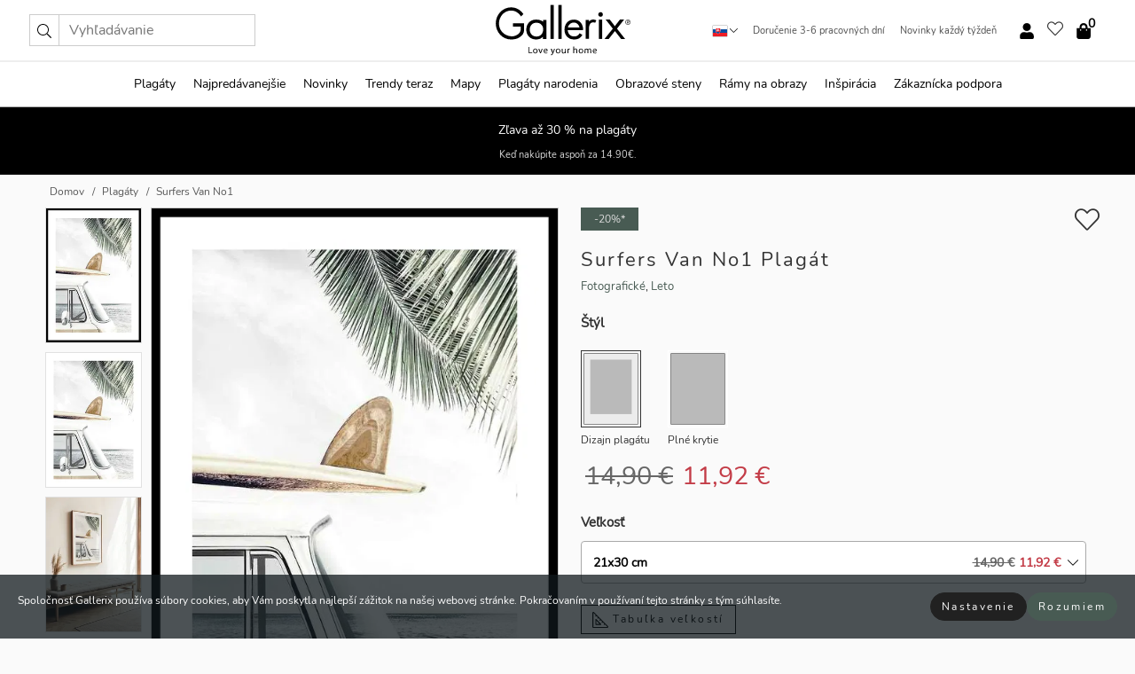

--- FILE ---
content_type: text/html; charset=UTF-8
request_url: https://gallerix.sk/plagat/2792-surfers-van-no1
body_size: 21421
content:
<!DOCTYPE html>
<html lang="sk-SK">

<head><script>(function(w,i,g){w[g]=w[g]||[];if(typeof w[g].push=='function')w[g].push(i)})
(window,'GTM-NKPLNM7','google_tags_first_party');</script><script>(function(w,d,s,l){w[l]=w[l]||[];(function(){w[l].push(arguments);})('set', 'developer_id.dYzg1YT', true);
		w[l].push({'gtm.start':new Date().getTime(),event:'gtm.js'});var f=d.getElementsByTagName(s)[0],
		j=d.createElement(s);j.async=true;j.src='/62sa/';
		f.parentNode.insertBefore(j,f);
		})(window,document,'script','dataLayer');</script>
  <title>
    Surfers Van No1 Plagát | Fotografické | Gallerix.sk  </title>
  <meta name="description" content="Plagát Surfers Van No1. V popredí je vidieť bielu klasickú dodávku so surfom na streche, zaparkovanú pri vode. V pozadí sa pod jasnou oblohou..." />
  <link rel="preload" href="/node_modules/photoswipe/dist/photoswipe.css?v=5.3.3" as="style"
    onload="this.onload=null;this.rel='stylesheet'">
  <!-- <link rel="preload" href="/node_modules/photoswipe/dist/default-skin/default-skin.css" as="style" onload="this.onload=null;this.rel='stylesheet'"> -->

  <meta property="og:title" content="Surfers Van No1">
  <meta property="og:description"
    content="V popredí je vidieť bielu klasickú dodávku so surfom na streche, zaparkovanú pri vode. V pozadí sa pod jasnou oblohou rozprestiera more a z rohu trčí veľký palmový list. Tento plagát pôsobí letným dojmom a je vhodný pre tých, ktorí chcú vo svojej obývačke alebo na chodbe vytvoriť príjemnú atmosféru.">
  <meta property="og:type" content="product">
  <meta property="og:url" content="https://gallerix.sk/plagat/2792-surfers-van-no1">
  <meta property="og:site_name" content="Gallerix.sk">
  <meta property="product:retailer_item_id" content="2792">
  <meta property="product:availability" content="instock">

  <link rel="alternate" hreflang="sv-se" href="https://gallerix.se/poster/2792-surfers-van-no1"><link rel="alternate" hreflang="de-de" href="https://gallerix.de/poster/2792-surfers-van-no1"><link rel="alternate" hreflang="da-dk" href="https://gallerix-home.dk/plakat/2792-surfers-van-no1"><link rel="alternate" hreflang="en-gb" href="https://gallerix.co.uk/poster/2792-surfers-van-no1"><link rel="alternate" hreflang="fi-fi" href="https://gallerix.fi/juliste/2792-surfers-van-no1"><link rel="alternate" hreflang="nl-nl" href="https://gallerix.nl/poster/2792-surfers-van-no1"><link rel="alternate" hreflang="de-at" href="https://gallerix.at/poster/2792-surfers-van-no1"><link rel="alternate" hreflang="pl-pl" href="https://gallerix.pl/plakat/2792-surfers-van-no1"><link rel="alternate" hreflang="fr-fr" href="https://gallerix.fr/affiche/2792-surfers-van-no1"><link rel="alternate" hreflang="es-es" href="https://gallerix.es/poster/2792-surfers-van-no1"><link rel="alternate" hreflang="cs-cz" href="https://gallerix.cz/plakat/2792-surfers-van-no1"><link rel="alternate" hreflang="it-it" href="https://gallerix.it/poster-stampe/2792-surfers-van-no1"><link rel="alternate" hreflang="en-ie" href="https://gallerix.ie/poster/2792-surfers-van-no1"><link rel="alternate" hreflang="nl-be" href="https://gallerix.be/poster/2792-surfers-van-no1"><link rel="alternate" hreflang="hu-hu" href="https://gallerix.hu/poszter/2792-surfers-van-no1"><link rel="alternate" hreflang="sk-sk" href="https://gallerix.sk/plagat/2792-surfers-van-no1"><link rel="alternate" hreflang="de-ch" href="https://gallerix.ch/poster/2792-surfers-van-no1"><link rel="alternate" hreflang="pt-pt" href="https://gallerix.pt/poster/2792-surfers-van-no1"><link rel="alternate" hreflang="fr-lu" href="https://gallerix.lu/affiche/2792-surfers-van-no1"><link rel="alternate" hreflang="nb-no" href="https://gallerix-home.no/plakat/2792-surfers-van-no1"><link rel="alternate" hreflang="et-ee" href="https://gallerix.ee/poster/2792-surfers-van-no1"><link rel="alternate" hreflang="lv-lv" href="https://gallerix.lv/plakats/2792-surfers-van-no1"><link rel="alternate" hreflang="lt-lt" href="https://gallerix.lt/plakatas/2792-surfers-van-no1"><link rel="alternate" hreflang="ro-ro" href="https://gallerix.ro/poster/2792-surfers-van-no1">
  <!-- PRECONNECTS -->

<!-- <link href="https://www.googletagmanager.com" rel="preconnect">
<link href="https://googleads.g.doubleclick.net" rel="preconnect">
<link href="https://www.google-analytics.com" rel="preconnect"> -->

<!-- <link href="//www.googletagmanager.com" rel="dns-prefetch">
<link href="//googleads.g.doubleclick.net" rel="dns-prefetch">
<link href="//www.google-analytics.com" rel="dns-prefetch"> -->


<!-- <link href="https://connect.facebook.net" rel="preconnect">
<link href="//connect.facebook.net" rel="dns-prefetch"> -->
<!-- <link href="https://bat.bing.com" rel="preconnect"> -->
<!-- <link href="//bat.bing.com" rel="dns-prefetch"> -->
<!-- <link href="https://e.clarity.ms" rel="preconnect"> -->
<!-- <link href="//e.clarity.ms" rel="dns-prefetch"> -->
<!-- <link href="https://s.pinimg.com" rel="preconnect"> -->
<!-- <link href="//s.pinimg.com" rel="dns-prefetch"> -->

<!-- FONTS -->
<link rel="preload" href="/fonts/Nunito_Sans/NunitoSans-400-latin.woff2" as="font" type="font/woff2" crossorigin>
<link rel="preload" href="/fonts/Nunito_Sans/NunitoSans-400-latin-ext.woff2" as="font" type="font/woff2" crossorigin>
<link rel="preload" href="/fonts/Montserrat/Montserrat-300-latin.woff2" as="font" type="font/woff2" crossorigin>
<link rel="preload" href="/fonts/Montserrat/Montserrat-300-latin-ext.woff2" as="font" type="font/woff2" crossorigin>
<!-- <link rel="preconnect" href="https://fonts.googleapis.com">
<link rel="preconnect" href="https://fonts.gstatic.com" crossorigin>
<link href="https://fonts.googleapis.com/css2?family=Montserrat:wght@300;500&family=Nunito+Sans&display=swap" rel="stylesheet"> -->

<link rel="preload" href="/lib/fontawesome/webfonts/fa-solid-900.woff2" as="font" type="font/woff2" crossorigin>
<link rel="preload" href="/lib/fontawesome/webfonts/fa-light-300.woff2" as="font" type="font/woff2" crossorigin>
<link rel="preload" href="/lib/fontawesome/webfonts/fa-regular-400.woff2" as="font" type="font/woff2" crossorigin>
<!-- <link rel="preload" href="/lib/fontawesome/webfonts/fa-brands-400.woff2" as="font" type="font/woff2" crossorigin> -->


<meta http-equiv="Content-Type" content="text/html; charset=utf-8" />
<meta http-equiv="Content-Language" content="sk" />
<meta name="viewport" content="width=device-width, initial-scale=1">
<!-- <meta name="robots" content="INDEX,FOLLOW"/> -->

<link rel="stylesheet" href="/dist/css/bootstrap-grid.min.css" />


<style>
  @font-face{font-family:Montserrat;font-style:normal;font-weight:300;font-display:swap;src:local("Montserrat"),url(/fonts/Montserrat/Montserrat-300-latin-ext.woff2) format("woff2");unicode-range:U+0100-024F,U+0259,U+1E00-1EFF,U+2020,U+20A0-20AB,U+20AD-20CF,U+2113,U+2C60-2C7F,U+A720-A7FF}@font-face{font-family:Montserrat;font-style:normal;font-weight:300;font-display:swap;src:local("Montserrat"),url(/fonts/Montserrat/Montserrat-300-latin.woff2) format("woff2");unicode-range:U+0000-00FF,U+0131,U+0152-0153,U+02BB-02BC,U+02C6,U+02DA,U+02DC,U+2000-206F,U+2074,U+20AC,U+2122,U+2191,U+2193,U+2212,U+2215,U+FEFF,U+FFFD}@font-face{font-family:Montserrat;font-style:normal;font-weight:500;font-display:swap;src:local("Montserrat"),url(/fonts/Montserrat/Montserrat-500.woff2) format("woff2");unicode-range:U+0100-024F,U+0259,U+1E00-1EFF,U+2020,U+20A0-20AB,U+20AD-20CF,U+2113,U+2C60-2C7F,U+A720-A7FF}@font-face{font-family:Montserrat;font-style:normal;font-weight:500;font-display:swap;src:local("Montserrat"),url(/fonts/Montserrat/Montserrat-500.woff2) format("woff2");unicode-range:U+0000-00FF,U+0131,U+0152-0153,U+02BB-02BC,U+02C6,U+02DA,U+02DC,U+2000-206F,U+2074,U+20AC,U+2122,U+2191,U+2193,U+2212,U+2215,U+FEFF,U+FFFD}@font-face{font-family:"Nunito Sans";font-style:normal;font-weight:400;font-display:swap;src:local("Nunito Sans"),url(/fonts/Nunito_Sans/NunitoSans-400-latin-ext.woff2) format("woff2");unicode-range:U+0100-024F,U+0259,U+1E00-1EFF,U+2020,U+20A0-20AB,U+20AD-20CF,U+2113,U+2C60-2C7F,U+A720-A7FF}@font-face{font-family:"Nunito Sans";font-style:normal;font-weight:400;font-display:swap;src:local("Nunito Sans"),url(/fonts/Nunito_Sans/NunitoSans-400-latin.woff2) format("woff2");unicode-range:U+0000-00FF,U+0131,U+0152-0153,U+02BB-02BC,U+02C6,U+02DA,U+02DC,U+2000-206F,U+2074,U+20AC,U+2122,U+2191,U+2193,U+2212,U+2215,U+FEFF,U+FFFD}</style>
<style>
  :root{--orange:coral;--red:#cd1f26;--gallerixGreen:#475b52;--gallerixLightGreen:#a5b3a7;--header-font-family:Montserrat,sans-serif;--text-font-family:"Nunito Sans",sans-serif}*,:after,:before{-moz-box-sizing:border-box;-webkit-box-sizing:border-box;box-sizing:border-box}html{-ms-text-size-adjust:100%;-webkit-text-size-adjust:100%;-webkit-font-smoothing:antialiased}body{margin:0;color:#333;background:#fafafa;font-family:var(--text-font-family);font-size:14px}svg:not(:root){overflow:hidden}a{color:var(--gallerixGreen);text-decoration:none;background-color:transparent}.icon{display:inline-block;width:1em;height:1em;stroke-width:0;stroke:currentColor;fill:currentColor;pointer-events:none;line-height:1}.btn{position:relative;display:inline-block;outline:0;z-index:1;padding:.5em 1em;border-radius:0;font-size:12px;text-align:center;letter-spacing:.2em;font-family:var(--text-font-family);font-weight:400;text-decoration:none;cursor:pointer}.btn--big{text-transform:uppercase;padding:1.6em 2.4em}.btn--round{border-radius:18px;font-family:var(--text-font-family);padding:5px 15px}.topbar__left,.topbar__right{height:100%;display:flex;align-items:center}.topbar__right{justify-content:flex-end}.topbar-mobile-menu{display:flex;align-items:center;gap:.8em}@media only screen and (min-width:768px){.topbar-mobile-menu{display:none}}#hamburger-nav-icon{width:25px;height:20px;position:relative;margin:14px auto 10px 10px;-webkit-transform:rotate(0);-moz-transform:rotate(0);-o-transform:rotate(0);transform:rotate(0);-webkit-transition:.5s ease-in-out;-moz-transition:.5s ease-in-out;-o-transition:.5s ease-in-out;transition:.5s ease-in-out;cursor:pointer;z-index:1001}#hamburger-nav-icon span{display:block;position:absolute;height:1px;width:100%;background:#222;border-radius:1px;opacity:1;left:0;-webkit-transform:rotate(0);-moz-transform:rotate(0);-o-transform:rotate(0);transform:rotate(0);-webkit-transition:.25s ease-in-out;-moz-transition:.25s ease-in-out;-o-transition:.25s ease-in-out;transition:.25s ease-in-out}.hover-menu{position:relative;text-align:center;display:flex;align-items:center;float:right;padding:0;margin:0;height:100%}.hover-button{padding:0 8px;position:relative;z-index:10;display:block;width:100%;height:100%;cursor:pointer;-webkit-backface-visibility:hidden;backface-visibility:hidden;color:#000}.hover-panel{overflow:auto;position:fixed;width:480px;max-width:90%;height:auto;min-height:100%;top:0;bottom:0;padding:0;text-align:left;background:#fff;z-index:1266;-webkit-overflow-scrolling:touch;transition:all .6s cubic-bezier(.2,1,.3,1);color:#333}.hover-panel-right{right:-480px;border-left:1px solid #333}.items-in-cart{position:absolute;right:2px;top:-8px;font-weight:700;font-family:var(--text-font-family)}.site-menu{padding:0;list-style:none;width:100%;margin:0}.site-menu>li{display:inline-block;color:#000}.site-menu a{color:#000}.site-menu a:hover{text-decoration:none}.site-menu>li>a{margin:0 8px;line-height:50px;display:block}.site-menu .main-sub-container{background:#fff;position:absolute;left:0;top:51px;z-index:75;width:100%;text-align:left;background:#fefefe;display:none;color:#000;padding-bottom:15px;border-top:2px solid #ccc;border-bottom:2px solid #ccc;box-shadow:inset 0 10px 22px -23px rgba(0,0,0,.75)}.site-menu .main-sub-container.show{display:block}.main-sub-container .sub-container-wrapper{display:flex;flex-direction:column;justify-content:space-around}.site-menu .main-sub-container>div{padding:0 20px}.site-menu .main-sub-container .top-horizontal{display:flex;padding:20px;margin-bottom:20px;border-bottom:1px solid #ccc}.site-menu .main-sub-container .bottom-horizontal{display:flex}.site-menu .top-horizontal a{font-weight:700;margin-right:20px}.site-menu a:hover{color:#999}.site-menu>li:before{position:absolute;bottom:0;content:" ";border-right:7px solid transparent;border-bottom:7px solid #ccc;border-left:7px solid transparent;transform:translateX(-50%);width:0;height:0;opacity:0}.site-menu>li:hover:before{opacity:.9}.site-menu .main-sub-container ul{list-style:none;padding:0;padding:0 25px;border-left:1px solid #ccc}.site-menu .main-sub-container ul:first-child{border-left:none}.site-menu .main-sub-container ul.extend-prev-ul{padding-top:40px;border-left:none}.site-menu .main-sub-container ul .sub-heading{font-weight:700;padding:10px 0}.topbar .web-logo img{height:76px}.country-selector__overlay{position:fixed;top:0;bottom:0;left:0;right:0;z-index:10;display:none;background:0 0}.country-selector .icon--chevron-up{font-size:.6rem;transform:rotate(180deg)}.flag-icon{width:16px;height:12px;box-shadow:0 0 1px #000}.country-list{opacity:0;position:absolute;z-index:-1;top:100%;right:0}.camp-mark{display:inline-block;padding:4px 15px;background-color:var(--gallerixGreen);background-position:initial;background-repeat:initial;background:var(--gallerixGreen);color:#ddd;font-size:11px;text-transform:uppercase}.camp-mark.product-page{margin-bottom:20px;margin-right:10px;font-size:12px}.header-search{border:1px solid #d9d9d9;display:flex;align-items:center}.header-search__btn{background:0 0;border:0;font-size:1rem;padding:0 .5em}.header-search__input{background:0 0;border:0;font-size:1rem;padding:.3em .7em;border-left:1px solid #d9d9d9;outline:transparent}.input-group{position:relative;display:-ms-flexbox;display:flex;-ms-flex-wrap:wrap;flex-wrap:wrap;-ms-flex-align:stretch;align-items:stretch;width:100%}.label-inv-term{position:absolute;left:-9999px}.gallery-search-input-group .input-group-prepend{background-color:#fff;font-size:16px}.gallery-search-input-group .form-control,.gallery-search-input-group .input-group-prepend{border-color:#ccc;border-radius:1px;font-size:16px}.input-group-prepend{margin-right:-1px}.input-group-append,.input-group-prepend{display:-ms-flexbox;display:flex}.input-group>.input-group-append:last-child>.btn:not(:last-child):not(.dropdown-toggle),.input-group>.input-group-append:last-child>.input-group-text:not(:last-child),.input-group>.input-group-append:not(:last-child)>.btn,.input-group>.input-group-append:not(:last-child)>.input-group-text,.input-group>.input-group-prepend>.btn,.input-group>.input-group-prepend>.input-group-text{border-top-right-radius:0;border-bottom-right-radius:0}.gallery-search-input-group .input-group-prepend,.gallery-search-input-group .input-group-text{background-color:#fff;font-size:12px}.input-group-text{display:-ms-flexbox;display:flex;-ms-flex-align:center;align-items:center;padding:.375rem .75rem;margin-bottom:0;font-size:1rem;font-weight:400;line-height:1.5;color:#495057;text-align:center;white-space:nowrap;background-color:#e9ecef;border:1px solid #ced4da;border-radius:.25rem}.form-control{display:block;width:100%;height:calc(1.5em + .75rem + 2px);padding:.375rem .75rem;font-size:1rem;font-weight:400;line-height:1.5;color:#495057;background-color:#fff;background-clip:padding-box;border:1px solid #ced4da;border-radius:.25rem;transition:border-color .15s ease-in-out,box-shadow .15s ease-in-out}.input-group>.custom-file,.input-group>.custom-select,.input-group>.form-control,.input-group>.form-control-plaintext{position:relative;-ms-flex:1 1 auto;flex:1 1 auto;width:1%;min-width:0;margin-bottom:0}.float-left{float:left}@media (max-width:992px){.navbar-left,.navbar-right{display:none}.navbar{position:absolute;left:-1000px}.site-menu .top-horizontal a{margin-bottom:8px}.topbar{top:0;left:0;height:45px;width:100%;z-index:1205;background:#fff;border-bottom:1px solid #ccc;text-align:center}.topbar.row{margin:0}.topbar .web-logo img{height:32px;text-align:center}.site-menu{position:fixed;width:480px;max-width:90%;height:auto;min-height:100%;top:45px;bottom:0;padding:0 0 45px 0;text-align:left;background:#fff;z-index:1011;overflow-y:scroll;-webkit-overflow-scrolling:touch;transition:all .6s cubic-bezier(.2,1,.3,1);color:#333;left:-480px;border-right:1px solid #333}.site-menu.panel-active{left:-16px}.site-menu>li{display:block;padding-left:16px;position:relative;border-bottom:1px solid #eee}.site-menu li a{display:block}.site-menu li .main-sub-container{transition:all linear .2s;display:none}.site-menu>li.active .main-sub-container{display:block}.site-menu .main-sub-container .bottom-horizontal,.site-menu .main-sub-container .top-horizontal{flex-direction:column;padding:11px 0 11px 10px;margin-bottom:7px}.site-menu .main-sub-container ul{min-height:0}.site-menu .main-sub-container ul.extend-prev-ul{padding-top:0}.site-menu li .main-sub-container+i{position:absolute;right:13px;top:18px;transition:all linear .2s}.site-menu li.active .main-sub-container+i{transform:rotate(180deg)}.site-menu .main-sub-container{border:none;position:relative;padding:3px 0;top:0;left:0}.site-menu>li:before{display:none}.site-menu .main-sub-container ul{border-left:none;padding:0 0 0 7px;margin-left:3px;float:none}.search-form{width:100%;position:absolute;top:-100px;left:0;background:#fff}.search-form.active{top:45px;border-bottom:1px solid #eee;padding:13px 10px}n-sub-container ul li{padding:5px 0}.site-menu>li .navbar-text{width:100%;display:block;padding:0}}.top-menu-icon{font-size:18px}@media (min-width:768px){header .navbar-right ul{opacity:1}}.heading{letter-spacing:.2em;text-transform:uppercase;font-weight:300;font-family:var(--header-font-family)}.line-header,h2.header{position:relative;color:#303030;font-size:16px;margin:50px 0 30px;width:100%}.line-header:before,h2.header:before{content:"";display:block;border-top:solid 1px #c1c1c1;width:100%;height:1px;position:absolute;top:50%;z-index:1}.line-header span,h2.header span{background:#fafafa;padding:0 20px;position:relative;z-index:5}.text-center{text-align:center!important}.jumbo{width:100%;height:25vh;align-items:center;justify-content:center;display:flex;position:relative}@media only screen and (min-width:576px){.jumbo{height:45vh}}@media only screen and (min-width:768px){.jumbo{height:calc(100vh - 172px)}}.jumbo--fs{height:calc(100vh - 172px)}.jumbo--fs .jumbo__shield{display:flex!important}.jumbo__img{position:absolute;width:100%;height:100%;object-fit:cover;top:0;right:0;bottom:0;left:0;z-index:-1}.jumbo__shield{flex-direction:column;color:#fff;text-align:center;padding:25px;background:rgba(0,0,0,.3);display:none}@media only screen and (min-width:768px){.jumbo__shield{padding:100px;display:flex!important}}.jumbo__shield .heading,.jumbo__shield p{margin-bottom:15px}@media only screen and (min-width:768px){.jumbo__shield{padding:100px}}.jumbo small{font-size:.95rem;font-weight:400}@media only screen and (min-width:768px){.jumbo small{font-size:.75rem}}.jumbo__title{font-size:1.2rem;font-weight:400}@media only screen and (min-width:768px){.jumbo__title{font-size:1.8rem;font-weight:300}}.jumbo__btn{margin-top:1em}.usp-banner{background:#fff;text-align:center;color:#4d4d4d;font-size:.7rem}.usp-banner--mobile{display:block;border-bottom:1px solid #eee}@media only screen and (min-width:992px){.usp-banner--mobile{display:none}}.usp-banner--desktop{display:none}@media only screen and (min-width:992px){.usp-banner--desktop{display:block;margin-right:1em}}.usp-banner>ul{display:inline-block;margin:0;padding:0}.usp-banner>ul>li{display:inline-block;padding:0 7px;line-height:35px}.info-banner{text-align:center;width:100%;z-index:72}.info-banner__item{width:100%;z-index:0;font-size:1rem;display:none;z-index:1;line-height:28px;padding:10px 0}@media only screen and (min-width:768px){.info-banner__item{line-height:31px}}.info-banner__item--active{display:block!important}.campaign-marks{display:flex;justify-content:center;margin-bottom:5px}.gallery-list,.product-item{position:relative;padding:0 1px;font-size:11px;margin:10px 0;padding:0 6px;display:flex;flex-direction:column}@media only screen and (min-width:768px){.product-item{padding:0 2%}}.product-item__details{margin-top:auto;display:flex;justify-content:space-between;text-align:center;position:relative}.product-item__details .list-info{flex:1 1 auto;max-width:100%}@media (min-width:768px){.product-item__details .list-fav{position:absolute;right:2px;top:0}}.product-item__img{margin-bottom:10px;position:relative;padding-bottom:140.1%;height:0}.product-item__img img{border:1px solid #ccc;max-width:100%;width:100%;height:auto;position:absolute;top:0;right:0;bottom:0;left:0;margin:auto}.product-item__img img.crossfadebottom{position:absolute;opacity:0;transition:all .3s ease-in}.product-item__title{color:#333;font-size:.9rem;margin:0;line-height:1.5rem;overflow:hidden;text-overflow:ellipsis;white-space:nowrap}.star-rating-holder{display:flex}.star-rating-holder .star{width:26px;height:26px;margin-right:1px;color:#000;display:flex;align-items:center}.star-rating-holder .star-small{padding:3px 3px;font-size:18px}.star-rating-holder .star-medium{padding:3px 5px;font-size:25px}.star-rating-holder .star-large{padding:8px 15px;font-size:25px}.container,.container-fluid,.container-lg,.container-md,.container-sm,.container-xl{width:100%;padding-right:15px;padding-left:15px;margin-right:auto;margin-left:auto}.d-flex{display:flex}.fa,.fab,.fad,.fal,.far,.fas{-moz-osx-font-smoothing:grayscale;-webkit-font-smoothing:antialiased;display:inline-block;font-style:normal;font-variant:normal;text-rendering:auto;line-height:1}.fa,.fas{font-family:'Font Awesome 5 Pro';font-weight:900}.fal{font-family:'Font Awesome 5 Pro';font-weight:300}.fab{font-family:'Font Awesome 5 Brands';font-weight:400}.fa-fw{text-align:center;width:1.25em}.slider{position:relative;margin-left:-15px;margin-right:-15px}@media only screen and (min-width:768px){.slider{margin-left:0;margin-right:0}}.slider__frame{overflow:hidden}.slider__wrapper{overflow-x:scroll;padding-left:15px;margin-left:0;margin-right:0}@media only screen and (min-width:768px){.slider__wrapper{padding-left:15px;margin-left:-15px;margin-right:-15px}}.slider__wrapper::-webkit-scrollbar{display:none}.slider__list{display:flex;list-style-type:none;margin:0;padding:0;position:relative}.slider__item{width:47%;padding:0 15px 0 0!important;flex-shrink:0}@media only screen and (min-width:768px){.slider__item{width:16.6666666667%}}.slider__btn{display:none;position:absolute;top:50%;transform:translateY(-50%);z-index:1;font-size:25px;background:0 0;border:0}@media only screen and (min-width:768px){.slider__btn{display:flex}}.slider__btn--prev{left:0;transform:rotate(-90deg)}@media only screen and (min-width:1300px){.slider__btn--prev{left:-75px}}.slider__btn--next{right:0;transform:rotate(90deg)}@media only screen and (min-width:1300px){.slider__btn--next{right:-75px}}.breadcrumbs{margin:10px 0 15px;padding:0}.breadcrumbs a{color:#565656}.breadcrumbs>li{color:#565656;display:inline-block;font-size:12px}.breadcrumbs>li:first-child:before{content:"";margin:0}.breadcrumbs>li:before{font-family:var(--text-font-family);content:"/";margin:0 5px}</style>


  <link rel="canonical" href="https://gallerix.sk/plagat/2792-surfers-van-no1" />

<link rel="icon" type="image/png" href="https://gallerix.sk/img/favicon.png?1" />
<link rel="apple-touch-icon" href="https://gallerix.sk/img/favicon.png?1"/>
<link rel="icon" type="image/svg+xml" href="https://gallerix.sk/img/favicon.svg?1" />
<link rel="preload" href="/vendor/twbs/bootstrap/dist/css/bootstrap.min.css" as="style" onload="this.onload=null;this.rel='stylesheet'">
<noscript><link rel="stylesheet" href="/vendor/twbs/bootstrap/dist/css/bootstrap.min.css"></noscript>

<!-- <link rel="stylesheet" href="/lib/fontawesome/css/all.min.css" /> -->



<link rel="preload" href="/lib/fontawesome/css/bare.min.css?rel=1766144796396" as="style" onload="this.onload=null;this.rel='stylesheet'">
<noscript><link rel="stylesheet" href="/lib/fontawesome/css/bare.min.css?rel=1766144796396"></noscript>


<link rel="stylesheet" href="/dist/css/style.min.css?rel=1766144796396" />


<script>
const siteSettings = {
  locale: "sk_SK",
  currencyCode: "EUR",
  countryCode: "sk",
  languageCode: "sk",
  clerkKey: "hHyOdOvWR4PU3XYeVQTwa000o9FLVfrC",
  vatPercentage: 20.00,
  siteUrl: "https://gallerix.sk",
};

const visitor = {
  uniqid: "Vi7EQXEE0iGghDGOPMqU9iimx",
};

const locale = "sk_SK";
</script>

<script>
window.dataLayer = window.dataLayer || [];
</script>

<script>
  function gtag(){
    window.dataLayer.push(arguments);
  }
</script>

<!-- Google Tag Manager -->
<script>
(function(w,d,s,l,i){w[l]=w[l]||[];w[l].push({'gtm.start':
new Date().getTime(),event:'gtm.js'});var f=d.getElementsByTagName(s)[0],
j=d.createElement(s),dl=l!='dataLayer'?'&l='+l:'';j.async=true;j.src=
'https://www.googletagmanager.com/gtm.js?id='+i+dl;f.parentNode.insertBefore(j,f);
})(window,document,'script','dataLayer','GTM-NKPLNM7');
</script>
<!-- End Google Tag Manager -->


<!-- Facebook Pixel Code
<script>
    !function(f,b,e,v,n,t,s){if(f.fbq)return;n=f.fbq=function(){n.callMethod?
    n.callMethod.apply(n,arguments):n.queue.push(arguments)};if(!f._fbq)f._fbq=n;
    n.push=n;n.loaded=!0;n.version='2.0';n.queue=[];t=b.createElement(e);t.async=!0;
    t.src=v;s=b.getElementsByTagName(e)[0];s.parentNode.insertBefore(t,s)}(window,
    document,'script','https://connect.facebook.net/en_US/fbevents.js');
    fbq('init', '337926019941974'); // Insert your pixel ID here.
    fbq('track', 'PageView');
</script>
<noscript><img height="1" width="1" style="display:none" src="https://www.facebook.com/tr?id=337926019941974&ev=PageView&noscript=1"/></noscript>
DO NOT MODIFY -->
<!-- End Facebook Pixel Code -->

<!-- Pinterest Tag -->
<!-- <script>
!function(e){if(!window.pintrk){window.pintrk = function () {
window.pintrk.queue.push(Array.prototype.slice.call(arguments))};var
  n=window.pintrk;n.queue=[],n.version="3.0";var
  t=document.createElement("script");t.async=!0,t.src=e;var
  r=document.getElementsByTagName("script")[0];
  r.parentNode.insertBefore(t,r)}}("https://s.pinimg.com/ct/core.js");
pintrk('load', '');
pintrk('page');
</script>
<noscript>
<img height="1" width="1" style="display:none;" alt=""
  src="https://ct.pinterest.com/v3/?event=init&tid=&pd[em]=<hashed_email_address>&noscript=1" />
</noscript> -->
<!-- end Pinterest Tag -->

<!-- Bing tag --><!--
<script>
  (function(w,d,t,r,u)
  {
    var f,n,i;
    w[u]=w[u]||[],f=function()
    {
      var o={ti:"137005617"};
      o.q=w[u],w[u]=new UET(o),w[u].push("pageLoad")
    },
    n=d.createElement(t),n.src=r,n.async=1,n.onload=n.onreadystatechange=function()
    {
      var s=this.readyState;
      s&&s!=="loaded"&&s!=="complete"||(f(),n.onload=n.onreadystatechange=null)
    },
    i=d.getElementsByTagName(t)[0],i.parentNode.insertBefore(n,i)
  })
  (window,document,"script","//bat.bing.com/bat.js","uetq");
</script>-->
<!-- End Bing tag -->

<!-- Start of Clerk.io E-commerce Personalisation tool - www.clerk.io -->
<script type="text/javascript">
    (function(w,d){
    var e=d.createElement('script');e.type='text/javascript';e.async=true;
    e.src=(d.location.protocol=='https:'?'https':'http')+'://cdn.clerk.io/clerk.js';
    var s=d.getElementsByTagName('script')[0];s.parentNode.insertBefore(e,s);
    w.__clerk_q=w.__clerk_q||[];w.Clerk=w.Clerk||function(){w.__clerk_q.push(arguments)};
    })(window,document);

    Clerk('config', {
      key: 'hHyOdOvWR4PU3XYeVQTwa000o9FLVfrC',
      visitor: 'Vi7EQXEE0iGghDGOPMqU9iimx',
      debug: {
        enable: false,
        level: 'log'
      }
    });
</script>
<!-- End of Clerk.io E-commerce Personalisation tool - www.clerk.io -->
  <style>
    .favourite-flap{background:#fff;position:fixed;bottom:110px;right:-7px;color:#333;border:1px solid #eee;border-right:none;padding:7px 12px 7px 7px;border-radius:10px 0 0 10px;z-index:500;transition:all .2s ease}.main-product-image img{width:100%}.product-images{padding:0 0 35px 0;display:flex}.main-product-image a{position:relative;display:block;padding-bottom:calc(800 / 571 * 100%)}.main-product-image img{position:absolute;top:0;left:0;width:100%}.main-product-image{order:2;width:80%;padding:0 10px}.product-thumbs{order:1;width:20%;margin-top:0;overflow:hidden;list-style:none;padding:0 0 0 10px}.product-thumbs img{width:100%;border:1px solid #e1e1e1}.product-thumb{min-height:30px;transition:opacity .15s ease-in;width:100%;margin-bottom:10px}.product-thumb:last-child{margin-bottom:0}.product-thumb--portrait img{aspect-ratio:50/70}.product-thumb--landscape img{aspect-ratio:70/50}@media (max-width:767px){.product-images{padding:0 0 20px}.main-product-image{width:80%}.product-thumbs{order:2;width:20%;margin-top:0;padding:0 8px}.product-thumb{width:100%;margin-bottom:10px}.product-thumb:last-child{margin-bottom:0}}.gallery-product-title{font-size:22px;margin-top:0;letter-spacing:2px;font-weight:300}.product-option-img>li:first-child{margin-left:0}.product-option-img>li{float:left;margin:10px;cursor:pointer}.product-option-img span{font-size:12px;display:block;padding-top:5px}.product-option-img img{padding:2px;border:1px solid #fff}.view-frames{width:100%}.product-option__header,.product-options h4{font-weight:700;font-size:15px;margin:20px 0 10px}#btn-add-cart+ul{list-style:none;display:flex;margin:0;padding:0;width:100%;justify-content:space-evenly}#btn-add-cart+ul li{margin:10px 5px}.gallery-price{color:#333;font-weight:300;font-size:40px}  </style>
  <script>
    const productData = {
      id: '2792',
      name: `Surfers Van No1`,
      category: 'poster'
    };
  </script>
</head>

<body itemscope itemtype="http://schema.org/ItemPage">
  <!-- Google Tag Manager (noscript) -->
<noscript><iframe src="https://www.googletagmanager.com/ns.html?id=GTM-NKPLNM7" height="0" width="0" style="display:none;visibility:hidden"></iframe></noscript>
<!-- End Google Tag Manager (noscript) -->
 
<meta itemprop="url" content="https://gallerix.sk/plagat/2792-surfers-van-no1" />
<header class="navigation ">
  <!-- search dialog -->
  <div class="search-dialog container">
    <section class="search-dialog__body">
      <ul class="search-results" id="clerk-results"></ul>
      <div class="fs-dialog-search-area__no-items flex-center" style="display:none">
        <p>Vaše vyhľadávanie neprinieslo výsledok</p>
        <div class="btn btn-outline--white btn--big fs-dialog-search-area__close">Zavrieť</div>
      </div>
      <br />
      <br />
      <div class="flex-center">
        <a href="/search" class="btn btn--black btn--big fs-dialog-search-area__btn" style="display:none;">Zobraziť všetky výsledky</a>
      </div>
    </section>
  </div>
	<div class="topbar brand-area">
		<div class="topbar-left topbar__left">
			<div class="mobile-menu-btn topbar-mobile-menu">
				<div class="topbar-mobile-menu__btn" id="menu-btn">
					<div id="hamburger-nav-icon">
						<span></span>
						<span></span>
						<span></span>
						<span></span>
					</div>
				</div>
				<div class="topbar-mobile-menu__search open-search">
					<img src="/img/svg-icons/search.svg?47" fetchpriority="high" class="icon icon--search " />				</div>
			</div>

			<div class="search-form">
				<form class="w-70" method="get" action="/search" itemscope itemprop="potentialAction" itemtype="http://schema.org/SearchAction">
					<meta itemprop="target" content="https://gallerix.sk/search/?s={s}">
					
                    <div class="header-search">
            <div class="header-search__item">
              <button class="header-search__btn" role="button" aria-label="Vyhľadávanie"><img src="/img/svg-icons/search.svg?47" fetchpriority="high" class="icon icon--search " /></button>
            </div>
            <input type="text" name="s" class="header-search__item header-search__input" placeholder="Vyhľadávanie" value="" id="search_inp" itemprop="query-input" autocomplete="off" />
          </div>
          				</form>
			</div>
			
		</div>
		<div class="topbar-center  topbar__center">
			
			<a class="web-logo" href="https://gallerix.sk" style="z-index:1;">
				<picture>
					<source srcset="/img/logo_black.svg" media="(max-width:992px)" />
					<img alt="Gallerix logo" src="/img/gallerix_logo_slogan.svg" width="152" height="76" />
				</picture>

			</a>
		</div>
		<div class="topbar-right topbar__right">
		<div class="usp-banner usp-banner--desktop">
			<ul>
				<li>	
					<div class="country-selector">
						
						<svg class="flag-icon"><use xlink:href="/img/flags.svg?23#sk" /></svg>
						<img src="/img/svg-icons/chevron-up.svg?47" fetchpriority="high" class="icon icon--chevron-up " />						
						<div class="country-selector__overlay"></div>
						<ul class="country-list">
						<li class="country-list__item"><a href="https://gallerix.be"><svg class="flag-icon"><use xlink:href="/img/flags.svg?23#be" /></svg> België</a></li><li class="country-list__item"><a href="https://gallerix.cz"><svg class="flag-icon"><use xlink:href="/img/flags.svg?23#cz" /></svg> Česká republika</a></li><li class="country-list__item"><a href="https://gallerix-home.dk"><svg class="flag-icon"><use xlink:href="/img/flags.svg?23#dk" /></svg> Danmark</a></li><li class="country-list__item"><a href="https://gallerix.de"><svg class="flag-icon"><use xlink:href="/img/flags.svg?23#de" /></svg> Deutschland</a></li><li class="country-list__item"><a href="https://gallerix.ee"><svg class="flag-icon"><use xlink:href="/img/flags.svg?23#ee" /></svg> Eesti</a></li><li class="country-list__item"><a href="https://gallerix.es"><svg class="flag-icon"><use xlink:href="/img/flags.svg?23#es" /></svg> España</a></li><li class="country-list__item"><a href="https://gallerix.fr"><svg class="flag-icon"><use xlink:href="/img/flags.svg?23#fr" /></svg> France</a></li><li class="country-list__item"><a href="https://gallerix.ie"><svg class="flag-icon"><use xlink:href="/img/flags.svg?23#ie" /></svg> Ireland</a></li><li class="country-list__item"><a href="https://gallerix.it"><svg class="flag-icon"><use xlink:href="/img/flags.svg?23#it" /></svg> Italia</a></li><li class="country-list__item"><a href="https://gallerix.lv"><svg class="flag-icon"><use xlink:href="/img/flags.svg?23#lv" /></svg> Latvija</a></li><li class="country-list__item"><a href="https://gallerix.lt"><svg class="flag-icon"><use xlink:href="/img/flags.svg?23#lt" /></svg> Lietuva</a></li><li class="country-list__item"><a href="https://gallerix.lu"><svg class="flag-icon"><use xlink:href="/img/flags.svg?23#lu" /></svg> Luxembourg</a></li><li class="country-list__item"><a href="https://gallerix.hu"><svg class="flag-icon"><use xlink:href="/img/flags.svg?23#hu" /></svg> Magyarország</a></li><li class="country-list__item"><a href="https://gallerix.nl"><svg class="flag-icon"><use xlink:href="/img/flags.svg?23#nl" /></svg> Nederland</a></li><li class="country-list__item"><a href="https://gallerix-home.no"><svg class="flag-icon"><use xlink:href="/img/flags.svg?23#no" /></svg> Norge</a></li><li class="country-list__item"><a href="https://gallerix.pl"><svg class="flag-icon"><use xlink:href="/img/flags.svg?23#pl" /></svg> Polska</a></li><li class="country-list__item"><a href="https://gallerix.pt"><svg class="flag-icon"><use xlink:href="/img/flags.svg?23#pt" /></svg> Portugal</a></li><li class="country-list__item"><a href="https://gallerix.ro"><svg class="flag-icon"><use xlink:href="/img/flags.svg?23#ro" /></svg> România</a></li><li class="country-list__item"><a href="https://gallerix.ch"><svg class="flag-icon"><use xlink:href="/img/flags.svg?23#ch" /></svg> Schweiz</a></li><li class="country-list__item"><a href="https://gallerix.sk"><svg class="flag-icon"><use xlink:href="/img/flags.svg?23#sk" /></svg> Slovensko</a></li><li class="country-list__item"><a href="https://gallerix.fi"><svg class="flag-icon"><use xlink:href="/img/flags.svg?23#fi" /></svg> Suomi</a></li><li class="country-list__item"><a href="https://gallerix.se"><svg class="flag-icon"><use xlink:href="/img/flags.svg?23#se" /></svg> Sverige</a></li><li class="country-list__item"><a href="https://gallerix.co.uk"><svg class="flag-icon"><use xlink:href="/img/flags.svg?23#gb" /></svg> United Kingdom</a></li><li class="country-list__item"><a href="https://gallerix.at"><svg class="flag-icon"><use xlink:href="/img/flags.svg?23#at" /></svg> Österreich</a></li>						</ul>
					</div>
				</li>
				<li>Doručenie 3-6 pracovných dní</li>
				<li>Novinky každý týždeň</li>
			</ul>
		</div>
			<ul class="hover-menu">
				<li>
											<div class="hover-button login">
							<img src="/img/svg-icons/solid-user.svg?47" fetchpriority="high" class="icon icon--solid-user top-menu-icon" />						</div>
									</li>
				<li>
					<div class="hover-panel-trigger">
						<div class="hover-button favourite-icon">
							<i class="fal fa-fw fa-heart header-fav top-menu-icon"></i>
						</div>
						<div class="hover-panel hover-panel-right slide-in-fav">
							<div class="minicart-wrapper">
								<div class="minicart-header">
									<span class="cart-close"><i class="fal fa-fw fa-times"></i></span>
									<h4>Moje obľúbené</h4>
									<div></div>
								</div>
								<div class="minicart-body scrollbar">
									<ul class="minicart-items">
										
									</ul>
								</div>
								
								<div class="minicart-footer">
									<div id="fav-share-btn">
										<button class="btn btn--green share-favourite w-100">Zdieľať zoznam obľúbených</button>
									</div>
									<div id="fav-share-link" class="text-center" style="display:none;">
										<div><strong>Odkaz na Vaše obľúbené</strong></div>
										<a href=""></a>
									</div>
								</div>
							</div>
						</div>
					</div>
				</li>
				<li>
					<div class="hover-panel-trigger">
						<div class="hover-button header-cart-btn">
							<img src="/img/svg-icons/shopping-bag.svg?47" fetchpriority="high" class="icon icon--shopping-bag top-menu-icon " />							<span class="items-in-cart">0</span>
						</div>
						<div class="hover-panel hover-panel-right slide-in-cart">
							<div class="minicart-wrapper">
								<div class="minicart-header">
									<span class="cart-close"><i class="fal fa-fw fa-times"></i></span>
									<h4>Košík</h4>
									<div></div>
								</div>
								<div class="minicart-body scrollbar">
									<ul class="minicart-items">
										
									</ul>
								</div>
								
								<div class="minicart-footer">
									<div class="minicart-total-discount" style="display:none">
										<div>Ušetríte</div>
										<div class="minicart-discount-amount">0,00 €</div>
									</div>
									<div class="minicart-total-summary">
										<div>Celkom</div>
										<div class="minicart-total-sum">0,00 €</div>
									</div>
									
									<a href="https://gallerix.sk/checkout" class="btn btn--big btn--green w-100">Do pokladne</a>
									
								</div>
							</div>
						</div>
					</div>
				</li>
			</ul>
		</div>
	</div>

	<div class="navbar">
		<div class="navbar-left">
		</div>
		<div class="navbar-center">
		
			<ul class="site-menu">
				<li>
					<a href="https://gallerix.sk/plagaty" class="menu-item">Plagáty</a>
					<div class="main-sub-container">
						<div class="top-horizontal">
							<a href="https://gallerix.sk/plagat-narodenia/">Plagáty narodenia</a>
							<a href="https://gallerix.sk/mapy/">Mapy</a>
							<a href="https://gallerix.sk/plagaty">Všetky plagáty</a>
						</div>
						<div class="bottom-horizontal">
							<ul class="d-md-none d-xl-block">
								<li class="sub-heading"><a href="https://gallerix.sk/plagaty">Rebríčky</a></li>
								<li><a href="https://gallerix.sk/plagaty/popular" data-value="">Najpredávanejšie</a></li>
								<li><a href="https://gallerix.sk/plagaty/news" data-value="">Novinky</a></li>
								<li><a href="https://gallerix.sk/plagaty/trending" data-value="">Trendy teraz</a></li>
							</ul>
							<ul>
								<li class="sub-heading"><a href="https://gallerix.sk/plagaty">Kategórie</a></li>
								<li><a href="https://gallerix.sk/plagaty">Všetky kategórie</a></li>
								<li><a href="https://gallerix.sk/plagaty/1-abstrakt">Abstrakt</a></li><li><a href="https://gallerix.sk/plagaty/97-akvarel">Akvarel</a></li><li><a href="https://gallerix.sk/plagaty/3-botanicke">Botanické</a></li><li><a href="https://gallerix.sk/plagaty/24-fotograficke">Fotografické</a></li><li><a href="https://gallerix.sk/plagaty/26-graficke">Grafické</a></li><li><a href="https://gallerix.sk/plagaty/166-halloween">Halloween</a></li><li><a href="https://gallerix.sk/plagaty/27-ikonicke-fotografie">Ikonické fotografie</a></li><li><a href="https://gallerix.sk/plagaty/59-japandi">Japandi</a></li><li><a href="https://gallerix.sk/plagaty/116-konceptualny-a-surrealisticky">Konceptuálny a Surrealistický</a></li><li><a href="https://gallerix.sk/plagaty/38-kuchyna">Kuchyňa</a></li></ul><ul class="extend-prev-ul"><li><a href="https://gallerix.sk/plagaty/162-macky">Mačky</a></li><li><a href="https://gallerix.sk/plagaty/30-mesta-a-architektura">Mestá a architektúra</a></li><li><a href="https://gallerix.sk/plagaty/96-motory-a-vozidla">Motory a vozidlá</a></li><li><a href="https://gallerix.sk/plagaty/23-moda">Móda</a></li><li><a href="https://gallerix.sk/plagaty/109-nacrty-stadiona">Náčrty štadióna</a></li><li><a href="https://gallerix.sk/plagaty/156-olejomalby">Olejomaľby</a></li><li><a href="https://gallerix.sk/plagaty/95-perokresba">Perokresba</a></li><li><a href="https://gallerix.sk/plagaty/29-prirodne">Prírodné</a></li><li><a href="https://gallerix.sk/plagaty/163-psy">Psy</a></li><li><a href="https://gallerix.sk/plagaty/49-slavni-umelci">Slávni umelci</a></li><li><a href="https://gallerix.sk/plagaty/165-slavnostne-sviatky">Slávnostné sviatky</a></li></ul><ul class="extend-prev-ul"><li><a href="https://gallerix.sk/plagaty/31-typograficka">Typografická</a></li><li><a href="https://gallerix.sk/plagaty/45-umelecke">Umelecké</a></li><li><a href="https://gallerix.sk/plagaty/2-umenie-pre-deti">Umenie pre deti</a></li><li><a href="https://gallerix.sk/plagaty/167-velka-noc">Veľká noc</a></li><li><a href="https://gallerix.sk/plagaty/41-vianoce">Vianoce</a></li><li><a href="https://gallerix.sk/plagaty/37-vintage">Vintage</a></li><li><a href="https://gallerix.sk/plagaty/21-zvierata">Zvieratá</a></li><li><a href="https://gallerix.sk/plagaty/34-ciernobiele">Čiernobiele</a></li><li><a href="https://gallerix.sk/plagaty/58-sport-a-cvicenie">Šport a Cvičenie</a></li>							</ul>
							<ul>
								<li class="sub-heading">Umelci</li>
                                <li>
                  <a href="https://gallerix.sk/plagaty/45-umelecke">Všetci umelci</a>
                </li>
                <li><a href="https://gallerix.sk/plagaty/50-august-strindberg">August Strindberg</a></li><li><a href="https://gallerix.sk/plagaty/42-bauhaus">Bauhaus</a></li><li><a href="https://gallerix.sk/plagaty/44-claude-monet">Claude Monet</a></li><li><a href="https://gallerix.sk/plagaty/47-gustav-klimt">Gustav Klimt</a></li><li><a href="https://gallerix.sk/plagaty/46-hilma-af-klint">Hilma af Klint</a></li><li><a href="https://gallerix.sk/plagaty/51-john-bauer">John Bauer</a></li><li><a href="https://gallerix.sk/plagaty/39-pablo-picasso">Pablo Picasso</a></li><li><a href="https://gallerix.sk/plagaty/79-sanna-wieslander">Sanna Wieslander</a></li><li><a href="https://gallerix.sk/plagaty/55-vincent-van-gogh">Vincent van Gogh</a></li><li><a href="https://gallerix.sk/plagaty/43-william-morris">William Morris</a></li>							</ul>
              
              							<ul>
								<li class="sub-heading">Ročné obdobia</li>
                <li><a href="https://gallerix.sk/plagaty/53-jar">Jar</a></li><li><a href="https://gallerix.sk/plagaty/52-jesen">Jeseň</a></li><li><a href="https://gallerix.sk/plagaty/54-leto">Leto</a></li><li><a href="https://gallerix.sk/plagaty/48-zima">Zima</a></li>							</ul>
              <ul>
								<li class="sub-heading">Základné kolekcie</li>

                <li><a href="https://gallerix.sk/plagaty/172-non-violence-collection">Non-Violence Collection</a></li>							</ul>
						</div>
					</div>
					<i class="fas fa-fw fa-angle-down d-block d-md-none"></i>
				</li>
				<li>
					<a href="https://gallerix.sk/plagaty/popular" class="menu-item">Najpredávanejšie</a>
				</li>
				<li>
					<a href="https://gallerix.sk/plagaty/news" class="menu-item">Novinky</a>
				</li>
				<li>
					<a href="https://gallerix.sk/plagaty/trending" class="menu-item">Trendy teraz</a>
				</li>
				<li>
					<a href="https://gallerix.sk/mapy/" class="menu-item">Mapy</a>
				</li>
				<li>
					<a href="https://gallerix.sk/plagat-narodenia/" class="menu-item">Plagáty narodenia</a>
				</li>
        <li>
					<a href="https://gallerix.sk/obrazove-steny" class="menu-item">Obrazové steny</a>
				</li>
				<li>
					<a href="https://gallerix.sk/ramy-na-obrazy" class="menu-item">Rámy na obrazy</a>
					<div class="main-sub-container">
						<div class="bottom-horizontal">
							<ul>
								<li class="sub-heading"><a href="https://gallerix.sk/ramy-na-obrazy">Veľkosť</a></li>
								<li><a href="https://gallerix.sk/ramy-na-obrazy">Všetky veľkosti</a></li>
								<li><a href="https://gallerix.sk/ramy-na-obrazy/size-21x30">21x30 cm</a></li><li><a href="https://gallerix.sk/ramy-na-obrazy/size-30x40">30x40 cm</a></li><li><a href="https://gallerix.sk/ramy-na-obrazy/size-50x70">50x70 cm</a></li><li><a href="https://gallerix.sk/ramy-na-obrazy/size-70x100">70x100 cm</a></li><li><a href="https://gallerix.sk/ramy-na-obrazy/size-100x140">100x140 cm</a></li>							</ul>
              <ul>
								<li class="sub-heading"><a href="https://gallerix.sk/ramy-na-obrazy">Materiál</a></li>
								<li><a href="https://gallerix.sk/ramy-na-obrazy/drevene-ramy-na-obrazy">Drevo</a></li><li><a href="https://gallerix.sk/ramy-na-obrazy/kovove-ramy-na-obrazy">Kovové</a></li>							</ul>
              <ul>
								<li class="sub-heading"><a href="https://gallerix.sk/ramy-na-obrazy">Farba</a></li>
								<li><a href="https://gallerix.sk/ramy-na-obrazy/cierne-ramy-na-obrazy">Čierna</a></li><li><a href="https://gallerix.sk/ramy-na-obrazy/biele-ramy-na-obrazy">Biely</a></li><li><a href="https://gallerix.sk/ramy-na-obrazy/medene-ramy">Meď</a></li><li><a href="https://gallerix.sk/ramy-na-obrazy/strieborne-ramy-na-obrazy">Strieborná</a></li><li><a href="https://gallerix.sk/ramy-na-obrazy/zlate-ramy-na-obrazy">Zlato</a></li><li><a href="https://gallerix.sk/ramy-na-obrazy/dubove-ramy-na-obrazy">Dub</a></li><li><a href="https://gallerix.sk/ramy-na-obrazy/orechove-ramy">Hnedá</a></li><li><a href="https://gallerix.sk/ramy-na-obrazy/cervene-ramy">Červená</a></li><li><a href="https://gallerix.sk/ramy-na-obrazy/zlte-ramy">Žltá</a></li><li><a href="https://gallerix.sk/ramy-na-obrazy/modre-ramy">Modrá</a></li><li><a href="https://gallerix.sk/ramy-na-obrazy/zelene-ramy">Zelená</a></li>							</ul>
							<ul>
								<li class="sub-heading"><a href="https://gallerix.sk/prislusenstvo">Príslušenstvo</a></li>
																<li><a href="https://gallerix.sk/prislusenstvo/2190-hak-na-obrazky-2-v-baleni">Hák na obrázky</a></li>
							</ul>
						</div>

					</div>
					<i class="fas fa-fw fa-angle-down d-block d-md-none"></i>
				</li>
				
				<!-- <li>
					<a href="https://gallerix.sk/fotokollage" class="menu-item">Plagátová koláž</a>
				</li> -->
				<li>
					<a href="https://gallerix.sk/blog" class="menu-item">Inšpirácia</a>
					<div class="main-sub-container">
						<div class="top-horizontal">
							<a href="https://gallerix.sk/community">Instafeed</a>
							<a href="https://gallerix.sk/blog">Blog</a>
						</div>
					</div>
					<i class="fas fa-fw fa-angle-down d-block d-md-none"></i>
				</li>	
				<li>
					<a href="https://gallerix.sk/customer-service" class="menu-item">Zákaznícka podpora</a>
					<div class="main-sub-container">
						<div class="top-horizontal">
							<a href="https://gallerix.sk/customer-service">Kontakt</a>
							<a href="https://gallerix.sk/faq">Často kladené otázky</a>
							<a href="https://gallerix.sk/refunds">Ohlásiť škodu / Podať sťažnosť</a>
                              <a href="https://gallerix.sk/register">Stať sa členom</a>
                <a href="https://gallerix.sk/register-business">Obchodný zákazník</a>
              							<a href="https://gallerix.sk/gift-card">Darčekový poukaz</a>

						</div>
					</div>
					<i class="fas fa-fw fa-angle-down d-block d-md-none"></i>
				</li>
							</ul>
		</div>
		<div class="navbar-right">

		</div>
		<!-- earlier placement  -->
	</div>
</header>
<div class="header-ghost"></div>

<div class="usp-banner usp-banner--mobile">
	<ul>
		<li>Doručenie 3-6 pracovných dní</li>
		<li>Novinky každý týždeň</li>
		
		<li>
			<div class="country-selector">
						
				<svg class="flag-icon"><use xlink:href="/img/flags.svg?23#sk" /></svg>
				<i class="fal fa-fw fa-angle-down"></i>
				
				<div class="country-selector__overlay"></div>
				<ul class="country-list">
				<li class="country-list__item"><a href="https://gallerix.be"><svg class="flag-icon"><use xlink:href="/img/flags.svg?23#be" /></svg> België</a></li><li class="country-list__item"><a href="https://gallerix.cz"><svg class="flag-icon"><use xlink:href="/img/flags.svg?23#cz" /></svg> Česká republika</a></li><li class="country-list__item"><a href="https://gallerix-home.dk"><svg class="flag-icon"><use xlink:href="/img/flags.svg?23#dk" /></svg> Danmark</a></li><li class="country-list__item"><a href="https://gallerix.de"><svg class="flag-icon"><use xlink:href="/img/flags.svg?23#de" /></svg> Deutschland</a></li><li class="country-list__item"><a href="https://gallerix.ee"><svg class="flag-icon"><use xlink:href="/img/flags.svg?23#ee" /></svg> Eesti</a></li><li class="country-list__item"><a href="https://gallerix.es"><svg class="flag-icon"><use xlink:href="/img/flags.svg?23#es" /></svg> España</a></li><li class="country-list__item"><a href="https://gallerix.fr"><svg class="flag-icon"><use xlink:href="/img/flags.svg?23#fr" /></svg> France</a></li><li class="country-list__item"><a href="https://gallerix.ie"><svg class="flag-icon"><use xlink:href="/img/flags.svg?23#ie" /></svg> Ireland</a></li><li class="country-list__item"><a href="https://gallerix.it"><svg class="flag-icon"><use xlink:href="/img/flags.svg?23#it" /></svg> Italia</a></li><li class="country-list__item"><a href="https://gallerix.lv"><svg class="flag-icon"><use xlink:href="/img/flags.svg?23#lv" /></svg> Latvija</a></li><li class="country-list__item"><a href="https://gallerix.lt"><svg class="flag-icon"><use xlink:href="/img/flags.svg?23#lt" /></svg> Lietuva</a></li><li class="country-list__item"><a href="https://gallerix.lu"><svg class="flag-icon"><use xlink:href="/img/flags.svg?23#lu" /></svg> Luxembourg</a></li><li class="country-list__item"><a href="https://gallerix.hu"><svg class="flag-icon"><use xlink:href="/img/flags.svg?23#hu" /></svg> Magyarország</a></li><li class="country-list__item"><a href="https://gallerix.nl"><svg class="flag-icon"><use xlink:href="/img/flags.svg?23#nl" /></svg> Nederland</a></li><li class="country-list__item"><a href="https://gallerix-home.no"><svg class="flag-icon"><use xlink:href="/img/flags.svg?23#no" /></svg> Norge</a></li><li class="country-list__item"><a href="https://gallerix.pl"><svg class="flag-icon"><use xlink:href="/img/flags.svg?23#pl" /></svg> Polska</a></li><li class="country-list__item"><a href="https://gallerix.pt"><svg class="flag-icon"><use xlink:href="/img/flags.svg?23#pt" /></svg> Portugal</a></li><li class="country-list__item"><a href="https://gallerix.ro"><svg class="flag-icon"><use xlink:href="/img/flags.svg?23#ro" /></svg> România</a></li><li class="country-list__item"><a href="https://gallerix.ch"><svg class="flag-icon"><use xlink:href="/img/flags.svg?23#ch" /></svg> Schweiz</a></li><li class="country-list__item"><a href="https://gallerix.sk"><svg class="flag-icon"><use xlink:href="/img/flags.svg?23#sk" /></svg> Slovensko</a></li><li class="country-list__item"><a href="https://gallerix.fi"><svg class="flag-icon"><use xlink:href="/img/flags.svg?23#fi" /></svg> Suomi</a></li><li class="country-list__item"><a href="https://gallerix.se"><svg class="flag-icon"><use xlink:href="/img/flags.svg?23#se" /></svg> Sverige</a></li><li class="country-list__item"><a href="https://gallerix.co.uk"><svg class="flag-icon"><use xlink:href="/img/flags.svg?23#gb" /></svg> United Kingdom</a></li><li class="country-list__item"><a href="https://gallerix.at"><svg class="flag-icon"><use xlink:href="/img/flags.svg?23#at" /></svg> Österreich</a></li>				</ul>
			</div>
		</li>
		
	</ul>
</div>


<div class="info-banner " data-interval="5000">
	
			<div class="info-banner__item info-banner__item--active"   style="background:#000000; color:#ffffff;">
        Zľava až 30 % na plagáty
        <div class="info-banner__subtext">Keď nakúpite aspoň za 14.90€.</div>
      </div></div> <!-- .info-banner -->

<div class="body-overlay"></div>

	<!--<div class="on-site-msg">
		<i class="fal fa-fw fa-times msg-close"></i>
		<p class="title">
					</p>
		<p class="description">
					</p>
		<a href="/register" class="btn btn--big btn-outline--white"></a>
	</div>

	<div class="on-site-msg-btn-wrapper">
		<div class="on-site-msg-btn-hide"><i class="fal fa-fw fa-times msg-btn-close"></i></div>
		<div class="on-site-msg-btn">
					</div>
	</div>-->
  <div class="container py-2">
    
	<ul class="breadcrumbs" itemscope itemprop="breadcrumb" itemtype="https://schema.org/BreadcrumbList">
		
		<li itemprop="itemListElement" itemscope itemtype="https://schema.org/ListItem">
			<a href="/" itemprop="item"><span itemprop="name">Domov</span></a>
			<meta itemprop="position" content="1" />
		</li>
		
		<li itemprop="itemListElement" itemscope itemtype="https://schema.org/ListItem">
			<a href="/plagaty" itemprop="item"><span itemprop="name">Plagáty</span></a>
			<meta itemprop="position" content="2" />
		</li>
		
		<li itemprop="itemListElement" itemscope itemtype="https://schema.org/ListItem">
			<span itemprop="name">Surfers Van No1</span>
			<meta itemprop="position" content="3" />
		</li>
		
	</ul>  </div>
  <div class="container">
        <input type="hidden" name="gallery-id" value="2792" />
    <div class="row">
      <div class="col-12 col-md-6 product-images">
        
        <div class="product-carousel">
          <div class="product-carousel__overflow">
            <ul class="product-carousel__list">
              
          <li class="product-carousel__item">
            <div class="product-item__img">
              <a href="https://img.gallerix.com/product/2792_19166.jpg?width=1080&height=1080&mode=fit&enlarge=true" class="phsw-pop-product" data-pswp-width="571" data-pswp-height="800">
                <img 
            sizes="100%" 
            srcset="https://img.gallerix.com/product/2792_19166.jpg?width=16&mode=max 16w, https://img.gallerix.com/product/2792_19166.jpg?width=32&mode=max 32w, https://img.gallerix.com/product/2792_19166.jpg?width=64&mode=max 64w, https://img.gallerix.com/product/2792_19166.jpg?width=112&mode=max 112w, https://img.gallerix.com/product/2792_19166.jpg?width=176&mode=max 176w, https://img.gallerix.com/product/2792_19166.jpg?width=256&mode=max 256w, https://img.gallerix.com/product/2792_19166.jpg?width=352&mode=max 352w, https://img.gallerix.com/product/2792_19166.jpg?width=464&mode=max 464w, https://img.gallerix.com/product/2792_19166.jpg?width=592&mode=max 592w, https://img.gallerix.com/product/2792_19166.jpg?width=736&mode=max 736w, https://img.gallerix.com/product/2792_19166.jpg?width=896&mode=max 896w"
            src="https://img.gallerix.com/product/2792_19166.jpg?width=896&mode=max 896w" class="img-fluid" alt="Fotografický detailný záber bielej dodávky so surfovou doskou pri mori-12" width="5" height="7"
            fetchpriority="high"
          />
              </a>
            </div>
          </li>
          <li class="product-carousel__item">
            <div class="product-item__img">
              <a href="https://img.gallerix.com/product/2792_19167.jpg?width=1080&height=1080&mode=fit&enlarge=true" class="phsw-pop-product" data-pswp-width="571" data-pswp-height="800">
                <img 
            sizes="100%" 
            srcset="https://img.gallerix.com/product/2792_19167.jpg?width=16&mode=max 16w, https://img.gallerix.com/product/2792_19167.jpg?width=32&mode=max 32w, https://img.gallerix.com/product/2792_19167.jpg?width=64&mode=max 64w, https://img.gallerix.com/product/2792_19167.jpg?width=112&mode=max 112w, https://img.gallerix.com/product/2792_19167.jpg?width=176&mode=max 176w, https://img.gallerix.com/product/2792_19167.jpg?width=256&mode=max 256w, https://img.gallerix.com/product/2792_19167.jpg?width=352&mode=max 352w, https://img.gallerix.com/product/2792_19167.jpg?width=464&mode=max 464w, https://img.gallerix.com/product/2792_19167.jpg?width=592&mode=max 592w, https://img.gallerix.com/product/2792_19167.jpg?width=736&mode=max 736w, https://img.gallerix.com/product/2792_19167.jpg?width=896&mode=max 896w"
            src="https://img.gallerix.com/product/2792_19167.jpg?width=896&mode=max 896w" class="img-fluid" alt="Fotografický detailný záber bielej dodávky so surfovou doskou pri mori-12" width="5" height="7"
            fetchpriority="high"
          />
              </a>
            </div>
          </li>
          <li class="product-carousel__item">
            <div class="product-item__img">
              <a href="https://img.gallerix.com/product/2792_19164.jpg?width=1080&height=1080&mode=fit&enlarge=true" class="phsw-pop-product" data-pswp-width="571" data-pswp-height="800">
                <img 
            sizes="100%" 
            srcset="https://img.gallerix.com/product/2792_19164.jpg?width=16&mode=max 16w, https://img.gallerix.com/product/2792_19164.jpg?width=32&mode=max 32w, https://img.gallerix.com/product/2792_19164.jpg?width=64&mode=max 64w, https://img.gallerix.com/product/2792_19164.jpg?width=112&mode=max 112w, https://img.gallerix.com/product/2792_19164.jpg?width=176&mode=max 176w, https://img.gallerix.com/product/2792_19164.jpg?width=256&mode=max 256w, https://img.gallerix.com/product/2792_19164.jpg?width=352&mode=max 352w, https://img.gallerix.com/product/2792_19164.jpg?width=464&mode=max 464w, https://img.gallerix.com/product/2792_19164.jpg?width=592&mode=max 592w, https://img.gallerix.com/product/2792_19164.jpg?width=736&mode=max 736w, https://img.gallerix.com/product/2792_19164.jpg?width=896&mode=max 896w"
            src="https://img.gallerix.com/product/2792_19164.jpg?width=896&mode=max 896w" class="img-fluid" alt="Fotografický detailný záber bielej dodávky so surfovou doskou pri mori-12" width="5" height="7"
            fetchpriority="high"
          />
              </a>
            </div>
          </li>
          <li class="product-carousel__item">
            <div class="product-item__img">
              <a href="https://img.gallerix.com/product/2792_19165.jpg?width=1080&height=1080&mode=fit&enlarge=true" class="phsw-pop-product" data-pswp-width="571" data-pswp-height="800">
                <img 
            sizes="100%" 
            srcset="https://img.gallerix.com/product/2792_19165.jpg?width=16&mode=max 16w, https://img.gallerix.com/product/2792_19165.jpg?width=32&mode=max 32w, https://img.gallerix.com/product/2792_19165.jpg?width=64&mode=max 64w, https://img.gallerix.com/product/2792_19165.jpg?width=112&mode=max 112w, https://img.gallerix.com/product/2792_19165.jpg?width=176&mode=max 176w, https://img.gallerix.com/product/2792_19165.jpg?width=256&mode=max 256w, https://img.gallerix.com/product/2792_19165.jpg?width=352&mode=max 352w, https://img.gallerix.com/product/2792_19165.jpg?width=464&mode=max 464w, https://img.gallerix.com/product/2792_19165.jpg?width=592&mode=max 592w, https://img.gallerix.com/product/2792_19165.jpg?width=736&mode=max 736w, https://img.gallerix.com/product/2792_19165.jpg?width=896&mode=max 896w"
            src="https://img.gallerix.com/product/2792_19165.jpg?width=896&mode=max 896w" class="img-fluid" alt="Fotografický detailný záber bielej dodávky so surfovou doskou pri mori-12" width="5" height="7"
            fetchpriority="high"
          />
              </a>
            </div>
          </li>
          <li class="product-carousel__item">
            <div class="product-item__img">
              <a href="https://img.gallerix.com/product/2792_47157.jpg?width=1080&height=1080&mode=fit&enlarge=true" class="phsw-pop-product" data-pswp-width="571" data-pswp-height="800">
                <img 
            sizes="100%" 
            srcset="https://img.gallerix.com/product/2792_47157.jpg?width=16&mode=max 16w, https://img.gallerix.com/product/2792_47157.jpg?width=32&mode=max 32w, https://img.gallerix.com/product/2792_47157.jpg?width=64&mode=max 64w, https://img.gallerix.com/product/2792_47157.jpg?width=112&mode=max 112w, https://img.gallerix.com/product/2792_47157.jpg?width=176&mode=max 176w, https://img.gallerix.com/product/2792_47157.jpg?width=256&mode=max 256w, https://img.gallerix.com/product/2792_47157.jpg?width=352&mode=max 352w, https://img.gallerix.com/product/2792_47157.jpg?width=464&mode=max 464w, https://img.gallerix.com/product/2792_47157.jpg?width=592&mode=max 592w, https://img.gallerix.com/product/2792_47157.jpg?width=736&mode=max 736w, https://img.gallerix.com/product/2792_47157.jpg?width=896&mode=max 896w"
            src="https://img.gallerix.com/product/2792_47157.jpg?width=896&mode=max 896w" class="img-fluid" alt="Fotografický detailný záber bielej dodávky so surfovou doskou pri mori-12" width="5" height="7"
            fetchpriority="high"
          />
              </a>
            </div>
          </li>
          <li class="product-carousel__item">
            <div class="product-item__img">
              <a href="https://img.gallerix.com/product/2792_69155.jpg?width=1080&height=1080&mode=fit&enlarge=true" class="phsw-pop-product" data-pswp-width="1873" data-pswp-height="2624">
                <img 
            sizes="100%" 
            srcset="https://img.gallerix.com/product/2792_69155.jpg?width=16&mode=max 16w, https://img.gallerix.com/product/2792_69155.jpg?width=32&mode=max 32w, https://img.gallerix.com/product/2792_69155.jpg?width=64&mode=max 64w, https://img.gallerix.com/product/2792_69155.jpg?width=112&mode=max 112w, https://img.gallerix.com/product/2792_69155.jpg?width=176&mode=max 176w, https://img.gallerix.com/product/2792_69155.jpg?width=256&mode=max 256w, https://img.gallerix.com/product/2792_69155.jpg?width=352&mode=max 352w, https://img.gallerix.com/product/2792_69155.jpg?width=464&mode=max 464w, https://img.gallerix.com/product/2792_69155.jpg?width=592&mode=max 592w, https://img.gallerix.com/product/2792_69155.jpg?width=736&mode=max 736w, https://img.gallerix.com/product/2792_69155.jpg?width=896&mode=max 896w"
            src="https://img.gallerix.com/product/2792_69155.jpg?width=896&mode=max 896w" class="img-fluid" alt="Fotografický detailný záber bielej dodávky so surfovou doskou pri mori-12" width="5" height="7"
            fetchpriority="high"
          />
              </a>
            </div>
          </li>            </ul>
          </div>
        </div>
        <ul class="product-thumbs">
          <li class="product-thumbs__item product-thumbs__item--portrait" data-version="posterdesign" data-uri="https://img.gallerix.com/product/2792_19166.jpg?width=1080&height=1080&mode=fit&enlarge=true" data-size="571x800" style="">
            <img src="https://img.gallerix.com/product/2792_19166.jpg?width=200&mode=max" loading="lazy" class="img-fluid" alt="Fotografický detailný záber bielej dodávky so surfovou doskou pri mori-0"  />
          </li><li class="product-thumbs__item product-thumbs__item--portrait" data-version="posterdesign" data-uri="https://img.gallerix.com/product/2792_19167.jpg?width=1080&height=1080&mode=fit&enlarge=true" data-size="571x800" style="">
            <img src="https://img.gallerix.com/product/2792_19167.jpg?width=200&mode=max" loading="lazy" class="img-fluid" alt="Fotografický detailný záber bielej dodávky so surfovou doskou pri mori-1"  />
          </li><li class="product-thumbs__item product-thumbs__item--portrait" data-version="bleed" data-uri="https://img.gallerix.com/product/2792_19164.jpg?width=1080&height=1080&mode=fit&enlarge=true" data-size="571x800" style="display:none">
            <img src="https://img.gallerix.com/product/2792_19164.jpg?width=200&mode=max" loading="lazy" class="img-fluid" alt="Fotografický detailný záber bielej dodávky so surfovou doskou pri mori-2"  />
          </li><li class="product-thumbs__item product-thumbs__item--portrait" data-version="bleed" data-uri="https://img.gallerix.com/product/2792_19165.jpg?width=1080&height=1080&mode=fit&enlarge=true" data-size="571x800" style="display:none">
            <img src="https://img.gallerix.com/product/2792_19165.jpg?width=200&mode=max" loading="lazy" class="img-fluid" alt="Fotografický detailný záber bielej dodávky so surfovou doskou pri mori-3"  />
          </li><li class="product-thumbs__item product-thumbs__item--portrait" data-version="other" data-uri="https://img.gallerix.com/product/2792_47157.jpg?width=1080&height=1080&mode=fit&enlarge=true" data-size="571x800" style="">
            <img src="https://img.gallerix.com/product/2792_47157.jpg?width=200&mode=max" loading="lazy" class="img-fluid" alt="Fotografický detailný záber bielej dodávky so surfovou doskou pri mori-4"  />
          </li><li class="product-thumbs__item product-thumbs__item--portrait" data-version="other" data-uri="https://img.gallerix.com/product/2792_69155.jpg?width=1080&height=1080&mode=fit&enlarge=true" data-size="1873x2624" style="">
            <img src="https://img.gallerix.com/product/2792_69155.jpg?width=200&mode=max" loading="lazy" class="img-fluid" alt="Fotografický detailný záber bielej dodávky so surfovou doskou pri mori-5"  />
          </li>        </ul>

      </div>
      <div class="col-12 col-md-6 product-options">
        <div class="favourite-flap d-block d-md-none add-fav" data-id="2792">
          <i class="fal fa-heart fa-lg fa-fw"></i>
        </div>
        <span class="favourite-icon add-fav d-none d-md-inline-block" data-id="2792"
          style="width:28px;height:28px;">
          <i class="fal fa-heart fa-2x"></i>
        </span>
        <form name="gallery-product">
          <div class="camp-mark product-page">-20%*</div>          <h1 class="gallery-product-title">Surfers Van No1 Plagát</h1>
          <div class="gallery-product-type">
            <a href="https://gallerix.sk/plagaty/24-fotograficke">Fotografické</a>, <a href="https://gallerix.sk/plagaty/54-leto">Leto</a>          </div>


          
          <div class="row">
            <div class="col-md-12">

                              <div class="product-option__header">Štýl</div>
                <ul class="product-option-img">
                  <li class="active">
                    <img src="/img/poster-posterdesign.png" width="68" height="87" alt="posterdesign">
                    <input type="radio" name="edge-print" value="posterdesign" checked autocomplete="off" />
                    <span>Dizajn plagátu</span>
                  </li>
                  <li>
                    <img src="/img/poster-bleed.png" width="68" height="87" alt="bleed" autocomplete="off">
                    <input type="radio" name="edge-print" value="bleed" />
                    <span>Plné krytie</span>
                  </li>
                </ul>
                <input type="radio" name="passepartout-color" value="1" data-color="#ffffff"
                  style="position:absolute;left:-10000px;" />
                                            <span class="product-item__price product-item__price--big" id="product-price">
                <span class="price price--old">14,90 €</span><span class="price price--sale">11,92 €</span>              </span>
              <div class="product-size">
                <div class="product-option__header">Veľkosť</div>
                <!-- <select class="form-control gallery-select" name="size">
                <option value="21x30">21x30</option><option value="30x40">30x40</option><option value="50x70">50x70</option><option value="70x100">70x100</option><option value="100x140">100x140</option>              </select> -->


                <div class="ga-select ga-select-size">
                  <div class="ga-select__overlay"></div>
                  <div class="ga-select__holder">
                    <div class="ga-select__text">
                      
                <span class="ga-select__title">21x30 cm </span>
                <span class="ga-select__price price--old">14,90 €</span><span class="ga-select__price price--sale">11,92 €</span>                    </div>
                    <span class="ga-select__marker"><img src="/img/svg-icons/chevron-up.svg?47" fetchpriority="high" class="icon icon--chevron-up " /></span>
                  </div>
                  <ul class="ga-select-dropdown">
                    
                <li class="ga-select-dropdown__item ">
                  <label class="ga-select-dropdown__label">
                    <div class="ga-select__text">
                      
                <span class="ga-select__title">21x30 cm </span>
                <span class="ga-select__price price--old">14,90 €</span><span class="ga-select__price price--sale">11,92 €</span>
                    </div>
                    <input type="radio" name="size" value="21x30" class="ga-select-dropdown__input" data-price="11.92" checked autocomplete="off">
                  </label>
                </li>
                <li class="ga-select-dropdown__item ">
                  <label class="ga-select-dropdown__label">
                    <div class="ga-select__text">
                      
                <span class="ga-select__title">30x40 cm </span>
                <span class="ga-select__price price--old">24,90 €</span><span class="ga-select__price price--sale">19,92 €</span>
                    </div>
                    <input type="radio" name="size" value="30x40" class="ga-select-dropdown__input" data-price="19.92"  autocomplete="off">
                  </label>
                </li>
                <li class="ga-select-dropdown__item ">
                  <label class="ga-select-dropdown__label">
                    <div class="ga-select__text">
                      
                <span class="ga-select__title">50x70 cm </span>
                <span class="ga-select__price price--old">34,90 €</span><span class="ga-select__price price--sale">27,92 €</span>
                    </div>
                    <input type="radio" name="size" value="50x70" class="ga-select-dropdown__input" data-price="27.92"  autocomplete="off">
                  </label>
                </li>
                <li class="ga-select-dropdown__item ">
                  <label class="ga-select-dropdown__label">
                    <div class="ga-select__text">
                      
                <span class="ga-select__title">70x100 cm </span>
                <span class="ga-select__price price--old">54,90 €</span><span class="ga-select__price price--sale">43,92 €</span>
                    </div>
                    <input type="radio" name="size" value="70x100" class="ga-select-dropdown__input" data-price="43.92"  autocomplete="off">
                  </label>
                </li>
                <li class="ga-select-dropdown__item ">
                  <label class="ga-select-dropdown__label">
                    <div class="ga-select__text">
                      
                <span class="ga-select__title">100x140 cm </span>
                <span class="ga-select__price price--old">119,90 €</span><span class="ga-select__price price--sale">95,92 €</span>
                    </div>
                    <input type="radio" name="size" value="100x140" class="ga-select-dropdown__input" data-price="95.92"  autocomplete="off">
                  </label>
                </li>                  </ul>
                </div>

              </div>
              <a class="btn btn-outline--white mt-4" href="/img/guides/poster-formats.jpg" class="link__size-guide"
                id="open-size-guide-size" data-pswp-height="800" data-pswp-width="571">
                <img src="/img/svg-icons/ruler.svg?47" fetchpriority="high" class="icon icon--ruler icon--big" /> Tabuľka veľkostí              </a>
              

              <div style="font-style:italic;margin-top:10px;color: #c33c47;">* Červené ceny platia pri nákupe aspoň za 14,90 €</div>

                            </select>

              <input name="ex" type="hidden" value="1" />
              
              <div class="my-5">
                <button class="btn btn--black btn--big w-100" id="btn-add-cart" >
                  <img src="/img/svg-icons/shopping-bag-light.svg?47" fetchpriority="high" class="icon icon--shopping-bag-light btn__icon icon--invert" />Pridať do košíka                </button>
                <ul class="delivery-bullets">
                  <li class="delivery-bullets__item">
                    <img src="/img/svg-icons/check-square.svg?47" fetchpriority="high" class="icon icon--check-square delivery-bullets__icon color--green" />                    Dostupné na sklade                  </li>
                  <li class="delivery-bullets__item">
                    <img src="/img/svg-icons/truck.svg?47" fetchpriority="high" class="icon icon--truck delivery-bullets__icon" />                    Doručenie 3-6 dní                  </li>
                </ul>
              </div>

              
              <div class="product-additional">
                <h2 class="collapse-header active">
                  Popis produktu                  <img src="/img/svg-icons/chevron-up.svg?47" fetchpriority="high" class="icon icon--chevron-up collapse-marker" />                </h2>
                <div class="collapse-content" style="display:block;">
                  <p>V popredí je vidieť bielu klasickú dodávku so surfom na streche, zaparkovanú pri vode. V pozadí sa pod jasnou oblohou rozprestiera more a z rohu trčí veľký palmový list. Tento plagát pôsobí letným dojmom a je vhodný pre tých, ktorí chcú vo svojej obývačke alebo na chodbe vytvoriť príjemnú atmosféru.</p>                  <p>Naše plagáty tlačíme na 200 gramový polomatný papier najvyššej kvality od francúzskeho výrobcu Clairefontaine. Papier je FSC certifikovaný a naša výroba je Ecolabel certifikovaní, aby bola zabezpečená udržateľná výroba.</p><p>Rám nie je súčasťou dodávky. Rámy sa predávajú samostatne.</p>                </div>
                <div class="collapse-header">
                  Informácie o doručení                  <img src="/img/svg-icons/chevron-up.svg?47" fetchpriority="high" class="icon icon--chevron-up collapse-marker" />                </div>
                <div class="collapse-content" style="display:none;">
                  <p>Naša dodacia lehota je štandardne 3-6 pracovných dní od dátumu objednávky. Upozorňujeme, že dodacia lehota sa môže počas sviatkov a veľkého zaťaženia prepravných spoločností mierne predĺžiť.</p>
                </div>
              </div>
            </div>
          </div>
                    <input type="hidden" name="poster-frame" value="-1" />
          <input type="hidden" name="article-number" value="16034" />
          <input type="hidden" name="gallery-id" value="2792" />
          <input type="hidden" name="product-slug" value="poster" />
          <input type="hidden" name="action" value="addGalleryToCart" />
        </form>
      </div>
    </div>
    <p>&nbsp;</p>

          <h3 class="text-center line-header heading"><span>Iní kúpili</span></h3>
      <div class="slider">
        <button class="slider__btn slider__btn--prev"><img src="/img/svg-icons/chevron-up.svg?47" fetchpriority="high" class="icon icon--chevron-up " /></button>
        <button class="slider__btn slider__btn--next"><img src="/img/svg-icons/chevron-up.svg?47" fetchpriority="high" class="icon icon--chevron-up " /></button>
        <div class="slider__frame">
          <div class="slider__wrapper">
            <ul class="slider__list">
              
              <li class="slider__item product-item" data-clerk-product-id="4635">
                <div class="product-item__img">
                  <a href="https://gallerix.sk/plagat/4635-abstract-thoughts-no2">
                    
                  <img sizes="(min-width:768px) 350px, 100vw" 
                    srcset="https://img.gallerix.com/product/4635_31634.jpg?width=200&mode=max 200w,
                    https://img.gallerix.com/product/4635_31634.jpg?width=350&mode=max 350w,"
                    src="https://img.gallerix.com/product/4635_31634.jpg?width=350&mode=max" 
                      loading="lazy" decoding="async"
                      title="Plagát Abstract Thoughts No2" alt="Plagát Abstract Thoughts No2"
                      class="img-fluid aspect-ratio--portrait "
                        />
                  </a>
                </div>
                <div class="product-item__details">
                  <div class="list-info">
                    <div class="campaign-marks"><div class="camp-mark">-20%*</div></div>
                    <h4 class="product-item__title">Abstract Thoughts No2 Plagát</h4>
                    <div class="product-item__price">
                      <span class="small-text">Od</span> 14,90 €
                    </div>
                  </div>
                  <div class="list-fav">
                    <div class="favourite-btn" data-id="4635">
                      <i class="fal fa-heart fa-lg"></i>
                    </div>
                  </div>
                </div>
              </li>
              <li class="slider__item product-item" data-clerk-product-id="5665">
                <div class="product-item__img">
                  <a href="https://gallerix.sk/plagat/5665-nature-abstraite-no3">
                    
                  <img sizes="(min-width:768px) 350px, 100vw" 
                    srcset="https://img.gallerix.com/product/5665_49261.jpg?width=200&mode=max 200w,
                    https://img.gallerix.com/product/5665_49261.jpg?width=350&mode=max 350w,"
                    src="https://img.gallerix.com/product/5665_49261.jpg?width=350&mode=max" 
                      loading="lazy" decoding="async"
                      title="Plagát Nature Abstraite No3" alt="Plagát Nature Abstraite No3"
                      class="img-fluid aspect-ratio--portrait "
                        />
                  </a>
                </div>
                <div class="product-item__details">
                  <div class="list-info">
                    <div class="campaign-marks"><div class="camp-mark">-20%*</div></div>
                    <h4 class="product-item__title">Nature Abstraite No3 Plagát</h4>
                    <div class="product-item__price">
                      <span class="small-text">Od</span> 14,90 €
                    </div>
                  </div>
                  <div class="list-fav">
                    <div class="favourite-btn" data-id="5665">
                      <i class="fal fa-heart fa-lg"></i>
                    </div>
                  </div>
                </div>
              </li>
              <li class="slider__item product-item" data-clerk-product-id="5057">
                <div class="product-item__img">
                  <a href="https://gallerix.sk/plagat/5057-levels-of-abstract-no1">
                    
                  <img sizes="(min-width:768px) 350px, 100vw" 
                    srcset="https://img.gallerix.com/product/5057_51199.jpg?width=200&mode=max 200w,
                    https://img.gallerix.com/product/5057_51199.jpg?width=350&mode=max 350w,"
                    src="https://img.gallerix.com/product/5057_51199.jpg?width=350&mode=max" 
                      loading="lazy" decoding="async"
                      title="Plagát Levels Of Abstract No1" alt="Plagát Levels Of Abstract No1"
                      class="img-fluid aspect-ratio--portrait "
                        />
                  </a>
                </div>
                <div class="product-item__details">
                  <div class="list-info">
                    <div class="campaign-marks"><div class="camp-mark">-20%*</div></div>
                    <h4 class="product-item__title">Levels Of Abstract No1 Plagát</h4>
                    <div class="product-item__price">
                      <span class="small-text">Od</span> 14,90 €
                    </div>
                  </div>
                  <div class="list-fav">
                    <div class="favourite-btn" data-id="5057">
                      <i class="fal fa-heart fa-lg"></i>
                    </div>
                  </div>
                </div>
              </li>
              <li class="slider__item product-item" data-clerk-product-id="5170">
                <div class="product-item__img">
                  <a href="https://gallerix.sk/plagat/5170-bottle-imprisonment">
                    
                  <img sizes="(min-width:768px) 350px, 100vw" 
                    srcset="https://img.gallerix.com/product/5170_34388.jpg?width=200&mode=max 200w,
                    https://img.gallerix.com/product/5170_34388.jpg?width=350&mode=max 350w,"
                    src="https://img.gallerix.com/product/5170_34388.jpg?width=350&mode=max" 
                      loading="lazy" decoding="async"
                      title="Plagát Bottle Imprisonment" alt="Plagát Bottle Imprisonment"
                      class="img-fluid aspect-ratio--portrait "
                        />
                  </a>
                </div>
                <div class="product-item__details">
                  <div class="list-info">
                    <div class="campaign-marks"><div class="camp-mark">-20%*</div></div>
                    <h4 class="product-item__title">Bottle Imprisonment Plagát</h4>
                    <div class="product-item__price">
                      <span class="small-text">Od</span> 14,90 €
                    </div>
                  </div>
                  <div class="list-fav">
                    <div class="favourite-btn" data-id="5170">
                      <i class="fal fa-heart fa-lg"></i>
                    </div>
                  </div>
                </div>
              </li>
              <li class="slider__item product-item" data-clerk-product-id="5848">
                <div class="product-item__img">
                  <a href="https://gallerix.sk/plagat/5848-santorini-greece-no2">
                    
                  <img sizes="(min-width:768px) 350px, 100vw" 
                    srcset="https://img.gallerix.com/product/5848_38163.jpg?width=200&mode=max 200w,
                    https://img.gallerix.com/product/5848_38163.jpg?width=350&mode=max 350w,"
                    src="https://img.gallerix.com/product/5848_38163.jpg?width=350&mode=max" 
                      loading="lazy" decoding="async"
                      title="Plagát Santorini Greece No2" alt="Plagát Santorini Greece No2"
                      class="img-fluid aspect-ratio--landscape "
                        />
                  </a>
                </div>
                <div class="product-item__details">
                  <div class="list-info">
                    <div class="campaign-marks"><div class="camp-mark">-20%*</div></div>
                    <h4 class="product-item__title">Santorini Greece No2 Plagát</h4>
                    <div class="product-item__price">
                      <span class="small-text">Od</span> 14,90 €
                    </div>
                  </div>
                  <div class="list-fav">
                    <div class="favourite-btn" data-id="5848">
                      <i class="fal fa-heart fa-lg"></i>
                    </div>
                  </div>
                </div>
              </li>
              <li class="slider__item product-item" data-clerk-product-id="3409">
                <div class="product-item__img">
                  <a href="https://gallerix.sk/plagat/3409-angel-wings-landscape">
                    
                  <img sizes="(min-width:768px) 350px, 100vw" 
                    srcset="https://img.gallerix.com/product/3409_22731.jpg?width=200&mode=max 200w,
                    https://img.gallerix.com/product/3409_22731.jpg?width=350&mode=max 350w,"
                    src="https://img.gallerix.com/product/3409_22731.jpg?width=350&mode=max" 
                      loading="lazy" decoding="async"
                      title="Plagát Angel Wings Landscape" alt="Plagát Angel Wings Landscape"
                      class="img-fluid aspect-ratio--landscape "
                        />
                  </a>
                </div>
                <div class="product-item__details">
                  <div class="list-info">
                    <div class="campaign-marks"><div class="camp-mark">-30%*</div></div>
                    <h4 class="product-item__title">Angel Wings Landscape Plagát</h4>
                    <div class="product-item__price">
                      <span class="small-text">Od</span> 14,90 €
                    </div>
                  </div>
                  <div class="list-fav">
                    <div class="favourite-btn" data-id="3409">
                      <i class="fal fa-heart fa-lg"></i>
                    </div>
                  </div>
                </div>
              </li>
              <li class="slider__item product-item" data-clerk-product-id="11335">
                <div class="product-item__img">
                  <a href="https://gallerix.sk/plagat/11335-garden-of-sweets">
                    
                  <img sizes="(min-width:768px) 350px, 100vw" 
                    srcset="https://img.gallerix.com/product/11335_79915.jpg?width=200&mode=max 200w,
                    https://img.gallerix.com/product/11335_79915.jpg?width=350&mode=max 350w,"
                    src="https://img.gallerix.com/product/11335_79915.jpg?width=350&mode=max" 
                      loading="lazy" decoding="async"
                      title="Plagát Garden Of Sweets" alt="Plagát Garden Of Sweets"
                      class="img-fluid aspect-ratio--portrait "
                        />
                  </a>
                </div>
                <div class="product-item__details">
                  <div class="list-info">
                    <div class="campaign-marks"><div class="camp-mark">-20%*</div></div>
                    <h4 class="product-item__title">Garden Of Sweets Plagát</h4>
                    <div class="product-item__price">
                      <span class="small-text">Od</span> 14,90 €
                    </div>
                  </div>
                  <div class="list-fav">
                    <div class="favourite-btn" data-id="11335">
                      <i class="fal fa-heart fa-lg"></i>
                    </div>
                  </div>
                </div>
              </li>
              <li class="slider__item product-item" data-clerk-product-id="3766">
                <div class="product-item__img">
                  <a href="https://gallerix.sk/plagat/3766-vanity-tulip">
                    
                  <img sizes="(min-width:768px) 350px, 100vw" 
                    srcset="https://img.gallerix.com/product/3766_27524.jpg?width=200&mode=max 200w,
                    https://img.gallerix.com/product/3766_27524.jpg?width=350&mode=max 350w,"
                    src="https://img.gallerix.com/product/3766_27524.jpg?width=350&mode=max" 
                      loading="lazy" decoding="async"
                      title="Plagát Vanity Tulip" alt="Plagát Vanity Tulip"
                      class="img-fluid aspect-ratio--landscape "
                        />
                  </a>
                </div>
                <div class="product-item__details">
                  <div class="list-info">
                    <div class="campaign-marks"><div class="camp-mark">-20%*</div></div>
                    <h4 class="product-item__title">Vanity Tulip Plagát</h4>
                    <div class="product-item__price">
                      <span class="small-text">Od</span> 14,90 €
                    </div>
                  </div>
                  <div class="list-fav">
                    <div class="favourite-btn" data-id="3766">
                      <i class="fal fa-heart fa-lg"></i>
                    </div>
                  </div>
                </div>
              </li>
              <li class="slider__item product-item" data-clerk-product-id="5912">
                <div class="product-item__img">
                  <a href="https://gallerix.sk/plagat/5912-la-torre-eiffel-de-paris">
                    
                  <img sizes="(min-width:768px) 350px, 100vw" 
                    srcset="https://img.gallerix.com/product/5912_38604.jpg?width=200&mode=max 200w,
                    https://img.gallerix.com/product/5912_38604.jpg?width=350&mode=max 350w,"
                    src="https://img.gallerix.com/product/5912_38604.jpg?width=350&mode=max" 
                      loading="lazy" decoding="async"
                      title="Plagát La Torre Eiffel De Paris" alt="Plagát La Torre Eiffel De Paris"
                      class="img-fluid aspect-ratio--portrait "
                        />
                  </a>
                </div>
                <div class="product-item__details">
                  <div class="list-info">
                    <div class="campaign-marks"><div class="camp-mark">-20%*</div></div>
                    <h4 class="product-item__title">La Torre Eiffel De Paris Plagát</h4>
                    <div class="product-item__price">
                      <span class="small-text">Od</span> 14,90 €
                    </div>
                  </div>
                  <div class="list-fav">
                    <div class="favourite-btn" data-id="5912">
                      <i class="fal fa-heart fa-lg"></i>
                    </div>
                  </div>
                </div>
              </li>
              <li class="slider__item product-item" data-clerk-product-id="3384">
                <div class="product-item__img">
                  <a href="https://gallerix.sk/plagat/3384-dreamy-walk">
                    
                  <img sizes="(min-width:768px) 350px, 100vw" 
                    srcset="https://img.gallerix.com/product/3384_22619.jpg?width=200&mode=max 200w,
                    https://img.gallerix.com/product/3384_22619.jpg?width=350&mode=max 350w,"
                    src="https://img.gallerix.com/product/3384_22619.jpg?width=350&mode=max" 
                      loading="lazy" decoding="async"
                      title="Plagát Dreamy Walk" alt="Plagát Dreamy Walk"
                      class="img-fluid aspect-ratio--portrait "
                        />
                  </a>
                </div>
                <div class="product-item__details">
                  <div class="list-info">
                    <div class="campaign-marks"><div class="camp-mark">-20%*</div></div>
                    <h4 class="product-item__title">Dreamy Walk Plagát</h4>
                    <div class="product-item__price">
                      <span class="small-text">Od</span> 14,90 €
                    </div>
                  </div>
                  <div class="list-fav">
                    <div class="favourite-btn" data-id="3384">
                      <i class="fal fa-heart fa-lg"></i>
                    </div>
                  </div>
                </div>
              </li>
              <li class="slider__item product-item" data-clerk-product-id="11306">
                <div class="product-item__img">
                  <a href="https://gallerix.sk/plagat/11306-blossom-and-cream">
                    
                  <img sizes="(min-width:768px) 350px, 100vw" 
                    srcset="https://img.gallerix.com/product/11306_79800.jpg?width=200&mode=max 200w,
                    https://img.gallerix.com/product/11306_79800.jpg?width=350&mode=max 350w,"
                    src="https://img.gallerix.com/product/11306_79800.jpg?width=350&mode=max" 
                      loading="lazy" decoding="async"
                      title="Plagát Blossom and Cream" alt="Plagát Blossom and Cream"
                      class="img-fluid aspect-ratio--portrait "
                        />
                  </a>
                </div>
                <div class="product-item__details">
                  <div class="list-info">
                    <div class="campaign-marks"><div class="camp-mark">-20%*</div></div>
                    <h4 class="product-item__title">Blossom and Cream Plagát</h4>
                    <div class="product-item__price">
                      <span class="small-text">Od</span> 14,90 €
                    </div>
                  </div>
                  <div class="list-fav">
                    <div class="favourite-btn" data-id="11306">
                      <i class="fal fa-heart fa-lg"></i>
                    </div>
                  </div>
                </div>
              </li>
              <li class="slider__item product-item" data-clerk-product-id="3245">
                <div class="product-item__img">
                  <a href="https://gallerix.sk/plagat/3245-home-line">
                    
                  <img sizes="(min-width:768px) 350px, 100vw" 
                    srcset="https://img.gallerix.com/product/3245_23129.jpg?width=200&mode=max 200w,
                    https://img.gallerix.com/product/3245_23129.jpg?width=350&mode=max 350w,"
                    src="https://img.gallerix.com/product/3245_23129.jpg?width=350&mode=max" 
                      loading="lazy" decoding="async"
                      title="Plagát Home Line" alt="Plagát Home Line"
                      class="img-fluid aspect-ratio--landscape "
                        />
                  </a>
                </div>
                <div class="product-item__details">
                  <div class="list-info">
                    <div class="campaign-marks"><div class="camp-mark">-30%*</div></div>
                    <h4 class="product-item__title">Home Line Plagát</h4>
                    <div class="product-item__price">
                      <span class="small-text">Od</span> 14,90 €
                    </div>
                  </div>
                  <div class="list-fav">
                    <div class="favourite-btn" data-id="3245">
                      <i class="fal fa-heart fa-lg"></i>
                    </div>
                  </div>
                </div>
              </li>            </ul>
          </div>
        </div>
      </div>

      <h3 class="text-center line-header heading"><span>Novinky</span></h3>

      <div class="slider">
        <button class="slider__btn slider__btn--prev"><img src="/img/svg-icons/chevron-up.svg?47" fetchpriority="high" class="icon icon--chevron-up " /></button>
        <button class="slider__btn slider__btn--next"><img src="/img/svg-icons/chevron-up.svg?47" fetchpriority="high" class="icon icon--chevron-up " /></button>
        <div class="slider__frame">
          <div class="slider__wrapper">
            <ul class="slider__list">
              
							<li class="slider__item product-item">
                <div class="product-item__img">
                    <a href="https://gallerix.sk/plagat/12611-porsche-911-automotive-no3">
                      
                  <img sizes="(min-width:768px) 350px, 100vw" 
                    srcset="https://img.gallerix.com/product/12611_88939.jpg?width=200&mode=max 200w,
                    https://img.gallerix.com/product/12611_88939.jpg?width=350&mode=max 350w,"
                    src="https://img.gallerix.com/product/12611_88939.jpg?width=350&mode=max" 
                      loading="lazy" decoding="async"
                      title="Plagát Porsche 911 Automotive No3" alt="Plagát Porsche 911 Automotive No3"
                      class="img-fluid aspect-ratio--portrait "
                  />
                    </a>
                </div>
                <div class="product-item__details">
                    <div class="list-info">
                        <div class="campaign-marks"><div class="camp-mark">-20%*</div></div>
                        <h4 class="product-item__title">Porsche 911 Automotive No3 Plagát</h4>
                        <div class="product-item__price">
                            <span class="small-text">Od</span> 14,90 €
                        </div>
                    </div>
                    <div class="list-fav">
                        <div class="favourite-btn" data-id="12611">
                            <i class="fal fa-heart fa-lg"></i>
                        </div>
                    </div>
                </div>
              </li>
							<li class="slider__item product-item">
                <div class="product-item__img">
                    <a href="https://gallerix.sk/plagat/12609-porsche-911-automotive-no2">
                      
                  <img sizes="(min-width:768px) 350px, 100vw" 
                    srcset="https://img.gallerix.com/product/12609_88931.jpg?width=200&mode=max 200w,
                    https://img.gallerix.com/product/12609_88931.jpg?width=350&mode=max 350w,"
                    src="https://img.gallerix.com/product/12609_88931.jpg?width=350&mode=max" 
                      loading="lazy" decoding="async"
                      title="Plagát Porsche 911 Automotive No2" alt="Plagát Porsche 911 Automotive No2"
                      class="img-fluid aspect-ratio--portrait "
                  />
                    </a>
                </div>
                <div class="product-item__details">
                    <div class="list-info">
                        <div class="campaign-marks"><div class="camp-mark">-20%*</div></div>
                        <h4 class="product-item__title">Porsche 911 Automotive No2 Plagát</h4>
                        <div class="product-item__price">
                            <span class="small-text">Od</span> 14,90 €
                        </div>
                    </div>
                    <div class="list-fav">
                        <div class="favourite-btn" data-id="12609">
                            <i class="fal fa-heart fa-lg"></i>
                        </div>
                    </div>
                </div>
              </li>
							<li class="slider__item product-item">
                <div class="product-item__img">
                    <a href="https://gallerix.sk/plagat/12607-jaguar-e-type-automotive">
                      
                  <img sizes="(min-width:768px) 350px, 100vw" 
                    srcset="https://img.gallerix.com/product/12607_88923.jpg?width=200&mode=max 200w,
                    https://img.gallerix.com/product/12607_88923.jpg?width=350&mode=max 350w,"
                    src="https://img.gallerix.com/product/12607_88923.jpg?width=350&mode=max" 
                      loading="lazy" decoding="async"
                      title="Plagát Jaguar E-Type Automotive" alt="Plagát Jaguar E-Type Automotive"
                      class="img-fluid aspect-ratio--portrait "
                  />
                    </a>
                </div>
                <div class="product-item__details">
                    <div class="list-info">
                        <div class="campaign-marks"><div class="camp-mark">-20%*</div></div>
                        <h4 class="product-item__title">Jaguar E-Type Automotive Plagát</h4>
                        <div class="product-item__price">
                            <span class="small-text">Od</span> 14,90 €
                        </div>
                    </div>
                    <div class="list-fav">
                        <div class="favourite-btn" data-id="12607">
                            <i class="fal fa-heart fa-lg"></i>
                        </div>
                    </div>
                </div>
              </li>
							<li class="slider__item product-item">
                <div class="product-item__img">
                    <a href="https://gallerix.sk/plagat/12608-ferrari-275-gtb-automotive">
                      
                  <img sizes="(min-width:768px) 350px, 100vw" 
                    srcset="https://img.gallerix.com/product/12608_88928.jpg?width=200&mode=max 200w,
                    https://img.gallerix.com/product/12608_88928.jpg?width=350&mode=max 350w,"
                    src="https://img.gallerix.com/product/12608_88928.jpg?width=350&mode=max" 
                      loading="lazy" decoding="async"
                      title="Plagát Ferrari 275 GTB Automotive" alt="Plagát Ferrari 275 GTB Automotive"
                      class="img-fluid aspect-ratio--portrait "
                  />
                    </a>
                </div>
                <div class="product-item__details">
                    <div class="list-info">
                        <div class="campaign-marks"><div class="camp-mark">-20%*</div></div>
                        <h4 class="product-item__title">Ferrari 275 GTB Automotive Plagát</h4>
                        <div class="product-item__price">
                            <span class="small-text">Od</span> 14,90 €
                        </div>
                    </div>
                    <div class="list-fav">
                        <div class="favourite-btn" data-id="12608">
                            <i class="fal fa-heart fa-lg"></i>
                        </div>
                    </div>
                </div>
              </li>
							<li class="slider__item product-item">
                <div class="product-item__img">
                    <a href="https://gallerix.sk/plagat/12606-porsche-911-automotive-no1">
                      
                  <img sizes="(min-width:768px) 350px, 100vw" 
                    srcset="https://img.gallerix.com/product/12606_88920.jpg?width=200&mode=max 200w,
                    https://img.gallerix.com/product/12606_88920.jpg?width=350&mode=max 350w,"
                    src="https://img.gallerix.com/product/12606_88920.jpg?width=350&mode=max" 
                      loading="lazy" decoding="async"
                      title="Plagát Porsche 911 Automotive No1" alt="Plagát Porsche 911 Automotive No1"
                      class="img-fluid aspect-ratio--portrait "
                  />
                    </a>
                </div>
                <div class="product-item__details">
                    <div class="list-info">
                        <div class="campaign-marks"><div class="camp-mark">-20%*</div></div>
                        <h4 class="product-item__title">Porsche 911 Automotive No1 Plagát</h4>
                        <div class="product-item__price">
                            <span class="small-text">Od</span> 14,90 €
                        </div>
                    </div>
                    <div class="list-fav">
                        <div class="favourite-btn" data-id="12606">
                            <i class="fal fa-heart fa-lg"></i>
                        </div>
                    </div>
                </div>
              </li>
							<li class="slider__item product-item">
                <div class="product-item__img">
                    <a href="https://gallerix.sk/plagat/12605-ferrari-testarossa-automotive">
                      
                  <img sizes="(min-width:768px) 350px, 100vw" 
                    srcset="https://img.gallerix.com/product/12605_88916.jpg?width=200&mode=max 200w,
                    https://img.gallerix.com/product/12605_88916.jpg?width=350&mode=max 350w,"
                    src="https://img.gallerix.com/product/12605_88916.jpg?width=350&mode=max" 
                      loading="lazy" decoding="async"
                      title="Plagát Ferrari Testarossa Automotive" alt="Plagát Ferrari Testarossa Automotive"
                      class="img-fluid aspect-ratio--landscape "
                  />
                    </a>
                </div>
                <div class="product-item__details">
                    <div class="list-info">
                        <div class="campaign-marks"><div class="camp-mark">-20%*</div></div>
                        <h4 class="product-item__title">Ferrari Testarossa Automotive Plagát</h4>
                        <div class="product-item__price">
                            <span class="small-text">Od</span> 14,90 €
                        </div>
                    </div>
                    <div class="list-fav">
                        <div class="favourite-btn" data-id="12605">
                            <i class="fal fa-heart fa-lg"></i>
                        </div>
                    </div>
                </div>
              </li>
							<li class="slider__item product-item">
                <div class="product-item__img">
                    <a href="https://gallerix.sk/plagat/12604-lotus-esprit-automotive">
                      
                  <img sizes="(min-width:768px) 350px, 100vw" 
                    srcset="https://img.gallerix.com/product/12604_88911.jpg?width=200&mode=max 200w,
                    https://img.gallerix.com/product/12604_88911.jpg?width=350&mode=max 350w,"
                    src="https://img.gallerix.com/product/12604_88911.jpg?width=350&mode=max" 
                      loading="lazy" decoding="async"
                      title="Plagát Lotus Esprit Automotive" alt="Plagát Lotus Esprit Automotive"
                      class="img-fluid aspect-ratio--landscape "
                  />
                    </a>
                </div>
                <div class="product-item__details">
                    <div class="list-info">
                        <div class="campaign-marks"><div class="camp-mark">-20%*</div></div>
                        <h4 class="product-item__title">Lotus Esprit Automotive Plagát</h4>
                        <div class="product-item__price">
                            <span class="small-text">Od</span> 14,90 €
                        </div>
                    </div>
                    <div class="list-fav">
                        <div class="favourite-btn" data-id="12604">
                            <i class="fal fa-heart fa-lg"></i>
                        </div>
                    </div>
                </div>
              </li>
							<li class="slider__item product-item">
                <div class="product-item__img">
                    <a href="https://gallerix.sk/plagat/12603-porsche-550-spyder-automotive">
                      
                  <img sizes="(min-width:768px) 350px, 100vw" 
                    srcset="https://img.gallerix.com/product/12603_88908.jpg?width=200&mode=max 200w,
                    https://img.gallerix.com/product/12603_88908.jpg?width=350&mode=max 350w,"
                    src="https://img.gallerix.com/product/12603_88908.jpg?width=350&mode=max" 
                      loading="lazy" decoding="async"
                      title="Plagát Porsche 550 Spyder Automotive" alt="Plagát Porsche 550 Spyder Automotive"
                      class="img-fluid aspect-ratio--landscape "
                  />
                    </a>
                </div>
                <div class="product-item__details">
                    <div class="list-info">
                        <div class="campaign-marks"><div class="camp-mark">-20%*</div></div>
                        <h4 class="product-item__title">Porsche 550 Spyder Automotive Plagát</h4>
                        <div class="product-item__price">
                            <span class="small-text">Od</span> 14,90 €
                        </div>
                    </div>
                    <div class="list-fav">
                        <div class="favourite-btn" data-id="12603">
                            <i class="fal fa-heart fa-lg"></i>
                        </div>
                    </div>
                </div>
              </li>
							<li class="slider__item product-item">
                <div class="product-item__img">
                    <a href="https://gallerix.sk/plagat/12602-aston-martin-db5-automotive">
                      
                  <img sizes="(min-width:768px) 350px, 100vw" 
                    srcset="https://img.gallerix.com/product/12602_88903.jpg?width=200&mode=max 200w,
                    https://img.gallerix.com/product/12602_88903.jpg?width=350&mode=max 350w,"
                    src="https://img.gallerix.com/product/12602_88903.jpg?width=350&mode=max" 
                      loading="lazy" decoding="async"
                      title="Plagát Aston Martin DB5 Automotive" alt="Plagát Aston Martin DB5 Automotive"
                      class="img-fluid aspect-ratio--landscape "
                  />
                    </a>
                </div>
                <div class="product-item__details">
                    <div class="list-info">
                        <div class="campaign-marks"><div class="camp-mark">-20%*</div></div>
                        <h4 class="product-item__title">Aston Martin DB5 Automotive Plagát</h4>
                        <div class="product-item__price">
                            <span class="small-text">Od</span> 14,90 €
                        </div>
                    </div>
                    <div class="list-fav">
                        <div class="favourite-btn" data-id="12602">
                            <i class="fal fa-heart fa-lg"></i>
                        </div>
                    </div>
                </div>
              </li>
							<li class="slider__item product-item">
                <div class="product-item__img">
                    <a href="https://gallerix.sk/plagat/12601-zen-frog-feast">
                      
                  <img sizes="(min-width:768px) 350px, 100vw" 
                    srcset="https://img.gallerix.com/product/12601_88740.jpg?width=200&mode=max 200w,
                    https://img.gallerix.com/product/12601_88740.jpg?width=350&mode=max 350w,"
                    src="https://img.gallerix.com/product/12601_88740.jpg?width=350&mode=max" 
                      loading="lazy" decoding="async"
                      title="Plagát Zen Frog Feast" alt="Plagát Zen Frog Feast"
                      class="img-fluid aspect-ratio--portrait "
                  />
                    </a>
                </div>
                <div class="product-item__details">
                    <div class="list-info">
                        <div class="campaign-marks"><div class="camp-mark">-20%*</div></div>
                        <h4 class="product-item__title">Zen Frog Feast Plagát</h4>
                        <div class="product-item__price">
                            <span class="small-text">Od</span> 14,90 €
                        </div>
                    </div>
                    <div class="list-fav">
                        <div class="favourite-btn" data-id="12601">
                            <i class="fal fa-heart fa-lg"></i>
                        </div>
                    </div>
                </div>
              </li>
							<li class="slider__item product-item">
                <div class="product-item__img">
                    <a href="https://gallerix.sk/plagat/12599-solitary-reflection">
                      
                  <img sizes="(min-width:768px) 350px, 100vw" 
                    srcset="https://img.gallerix.com/product/12599_88897.jpg?width=200&mode=max 200w,
                    https://img.gallerix.com/product/12599_88897.jpg?width=350&mode=max 350w,"
                    src="https://img.gallerix.com/product/12599_88897.jpg?width=350&mode=max" 
                      loading="lazy" decoding="async"
                      title="Plagát Solitary Reflection" alt="Plagát Solitary Reflection"
                      class="img-fluid aspect-ratio--portrait "
                  />
                    </a>
                </div>
                <div class="product-item__details">
                    <div class="list-info">
                        <div class="campaign-marks"><div class="camp-mark">-20%*</div></div>
                        <h4 class="product-item__title">Solitary Reflection Plagát</h4>
                        <div class="product-item__price">
                            <span class="small-text">Od</span> 14,90 €
                        </div>
                    </div>
                    <div class="list-fav">
                        <div class="favourite-btn" data-id="12599">
                            <i class="fal fa-heart fa-lg"></i>
                        </div>
                    </div>
                </div>
              </li>
							<li class="slider__item product-item">
                <div class="product-item__img">
                    <a href="https://gallerix.sk/plagat/12600-kaleidoscope-of-sea-life">
                      
                  <img sizes="(min-width:768px) 350px, 100vw" 
                    srcset="https://img.gallerix.com/product/12600_88738.jpg?width=200&mode=max 200w,
                    https://img.gallerix.com/product/12600_88738.jpg?width=350&mode=max 350w,"
                    src="https://img.gallerix.com/product/12600_88738.jpg?width=350&mode=max" 
                      loading="lazy" decoding="async"
                      title="Plagát Kaleidoscope Of Sea Life" alt="Plagát Kaleidoscope Of Sea Life"
                      class="img-fluid aspect-ratio--portrait "
                  />
                    </a>
                </div>
                <div class="product-item__details">
                    <div class="list-info">
                        <div class="campaign-marks"><div class="camp-mark">-20%*</div></div>
                        <h4 class="product-item__title">Kaleidoscope Of Sea Life Plagát</h4>
                        <div class="product-item__price">
                            <span class="small-text">Od</span> 14,90 €
                        </div>
                    </div>
                    <div class="list-fav">
                        <div class="favourite-btn" data-id="12600">
                            <i class="fal fa-heart fa-lg"></i>
                        </div>
                    </div>
                </div>
              </li>            </ul>
          </div>
        </div>
      </div>
    
  </div>
  

<div class="container">
	<div class="footer-reviews">

		<div class="block-header heading">Spokojní zákazníci</div>

		<div class="footer-reviews-summery">
			<div class="review-summery__title">
				Naši zákazníci nás hodnotia <span>VÝBORNÉ</span>
			</div>
			<div class="footer-reviews-summery__overview">
				<div class="flex-center">
					<div class="footer-review__rating">
						<div class="footer-review__star footer-review__star--big"><img src="/img/svg-icons/star-full.svg?47" fetchpriority="high" class="icon icon--star-full " /></div>
						<div class="footer-review__star footer-review__star--big"><img src="/img/svg-icons/star-full.svg?47" fetchpriority="high" class="icon icon--star-full " /></div>
						<div class="footer-review__star footer-review__star--big"><img src="/img/svg-icons/star-full.svg?47" fetchpriority="high" class="icon icon--star-full " /></div>
						<div class="footer-review__star footer-review__star--big"><img src="/img/svg-icons/star-full.svg?47" fetchpriority="high" class="icon icon--star-full " /></div>
						<div class="footer-review__star footer-review__star--big"><img src="/img/svg-icons/star-full.svg?47" fetchpriority="high" class="icon icon--star-full " /></div>
					</div>
				</div>
			
				<div class="footer-reviews-summery__score">
					4.7 / 5
				</div>
				<div class="footer-reviews-summery__text">
					<div>Na základe 9104 recenzie zákazníkov</div>
				</div>
			</div>
		</div>

		<ul class="footer-reviews__list">
			
				<li class="footer-review">
					<div class="footer-review__rating"><div class="footer-review__star"><img src="/img/svg-icons/star-full.svg?47" fetchpriority="high" class="icon icon--star-full " /></div><div class="footer-review__star"><img src="/img/svg-icons/star-full.svg?47" fetchpriority="high" class="icon icon--star-full " /></div><div class="footer-review__star"><img src="/img/svg-icons/star-full.svg?47" fetchpriority="high" class="icon icon--star-full " /></div><div class="footer-review__star"><img src="/img/svg-icons/star-full.svg?47" fetchpriority="high" class="icon icon--star-full " /></div><div class="footer-review__star"><img src="/img/svg-icons/star-full.svg?47" fetchpriority="high" class="icon icon--star-full " /></div>
					</div>
					<div class="footer-review__title">plagát</div>
					<div class="footer-review__content">
						Ďakujem za tovar, dodanie trvalo trochu dlhšie, ale plagát je vutlačený na veĺmi kvalitnom papieri, profesionálne zabalené v tubuse. Veĺká spokojnosť...
					</div>
					<div class="footer-review__date">2026-01-22</div>
					<div class="footer-review__reviewer">Adriana Lichnerová</div>
				</li>
				<li class="footer-review">
					<div class="footer-review__rating"><div class="footer-review__star"><img src="/img/svg-icons/star-full.svg?47" fetchpriority="high" class="icon icon--star-full " /></div><div class="footer-review__star"><img src="/img/svg-icons/star-full.svg?47" fetchpriority="high" class="icon icon--star-full " /></div><div class="footer-review__star"><img src="/img/svg-icons/star-full.svg?47" fetchpriority="high" class="icon icon--star-full " /></div><div class="footer-review__star"><img src="/img/svg-icons/star-full.svg?47" fetchpriority="high" class="icon icon--star-full " /></div><div class="footer-review__star"><img src="/img/svg-icons/star-full.svg?47" fetchpriority="high" class="icon icon--star-full " /></div>
					</div>
					<div class="footer-review__title">Spokojnosť </div>
					<div class="footer-review__content">
						Plagáty sú kvalitné a veľmi pekné
					</div>
					<div class="footer-review__date">2026-01-17</div>
					<div class="footer-review__reviewer">mo</div>
				</li>
				<li class="footer-review">
					<div class="footer-review__rating"><div class="footer-review__star"><img src="/img/svg-icons/star-full.svg?47" fetchpriority="high" class="icon icon--star-full " /></div><div class="footer-review__star"><img src="/img/svg-icons/star-full.svg?47" fetchpriority="high" class="icon icon--star-full " /></div><div class="footer-review__star"><img src="/img/svg-icons/star-full.svg?47" fetchpriority="high" class="icon icon--star-full " /></div><div class="footer-review__star"><img src="/img/svg-icons/star-full.svg?47" fetchpriority="high" class="icon icon--star-full " /></div>
					</div>
					<div class="footer-review__title">Zimná nostalgia </div>
					<div class="footer-review__content">
						Objednala som si plagát so zimnou krajinou. Je krásny, dýcha z neho sychravá atmosféra. Som spokojná. Kvalita, dodanie OK. 😌
					</div>
					<div class="footer-review__date">2026-01-13</div>
					<div class="footer-review__reviewer">Giga</div>
				</li>
				<li class="footer-review">
					<div class="footer-review__rating"><div class="footer-review__star"><img src="/img/svg-icons/star-full.svg?47" fetchpriority="high" class="icon icon--star-full " /></div><div class="footer-review__star"><img src="/img/svg-icons/star-full.svg?47" fetchpriority="high" class="icon icon--star-full " /></div><div class="footer-review__star"><img src="/img/svg-icons/star-full.svg?47" fetchpriority="high" class="icon icon--star-full " /></div><div class="footer-review__star"><img src="/img/svg-icons/star-full.svg?47" fetchpriority="high" class="icon icon--star-full " /></div><div class="footer-review__star"><img src="/img/svg-icons/star-full.svg?47" fetchpriority="high" class="icon icon--star-full " /></div>
					</div>
					<div class="footer-review__title">Plagát </div>
					<div class="footer-review__content">
						Plagát s rámom prišiel v poriadku.  Rám je kvalitný, tlač na plagáte tiež a naša obývačka dostala iný nádych. Tešíme sa z toho. 
					</div>
					<div class="footer-review__date">2025-12-31</div>
					<div class="footer-review__reviewer">Hana </div>
				</li>			
		</ul>

		<div class="footer-reviews__link flex-center">
			<a href="https://gallerix.sk/reviews" class="btn btn--black">Všetky recenzie</a>
		</div>

	</div>
</div>

<footer>

	<div class="footer-usp">
		<div class="container">
			<ul class="footer-usp__list">
				<li class="footer-usp__item"><img src="/img/svg-icons/box-open.svg?47" fetchpriority="high" class="icon icon--box-open " />Vysoká kvalita</li>
				<li class="footer-usp__item"><img src="/img/svg-icons/shipping-fast.svg?47" fetchpriority="high" class="icon icon--shipping-fast " />Rýchle doručenie</li>
				<li class="footer-usp__item"><img src="/img/svg-icons/bell.svg?47" fetchpriority="high" class="icon icon--bell " />Novinky každý týždeň</li>
				<li class="footer-usp__item"><img src="/img/svg-icons/shield-check.svg?47" fetchpriority="high" class="icon icon--shield-check " />Bezpečné platby</li>
			</ul>
		</div>
	</div>
	
	<div class="footer__upper">
		<div class="footer__row container">
			<div class="circle-links">

				<a href="/customer-service" class="circle-links__item">
					<div class="circle-links__icon">
						<img src="/img/svg-icons/fa-solid-info.svg?47" fetchpriority="high" class="icon icon--fa-solid-info icon--invert" />					</div>
					<div class="circle-links__text heading heading--small">Zákaznícka podpora</div>
				</a>
			</div>
			<div class="footer__giftcard">
				<a href="https://gallerix.sk/gift-card" class="btn btn-outline btn-outline--transparent btn--big"><img src="/img/svg-icons/gift.svg?47" fetchpriority="high" class="icon icon--gift icon--invert" />Darčekové poukazy</a>
			</div>
		</div>
		<div class="footer-divider"></div>
		<div class="footer__row container">
			
			<div class="row footer__links">
				<div class="footer__col">
					<h5 class="heading">Nakupujte s nami</h5>
					<ul>
            <li><a href="https://gallerix.sk/obrazove-steny">Obrazové steny</a></li>
						<li><a href="/plagaty">Plagáty</a></li>
						<li><a href="/ramy-na-obrazy">Rámy na obrazy</a></li>
						<li><a href="/plagat-narodenia/">Plagáty narodenia</a></li>
						<li><a href="/mapy/">Plagátové mapy</a></li>
            <li><a href="/gift-card">Darčekové poukazy</a></li>
					</ul>
				</div>
				<div class="footer__col">
					<h5 class="heading">Gallerix</h5>
					<ul>
						<li><a href="https://gallerix.sk/about">O nás</a></li>
						<li><a href="https://gallerix.sk/reviews">Recenzií zákazníkov</a></li>
						<li><a href="https://gallerix.sk/affiliate">Spolupráca</a></li>
						<li><a href="https://gallerix.sk/sustainability">Prostredie</a></li>
					</ul>
				</div>
				<div class="footer__col">
					<h5 class="heading">Zdroje</h5>
					<ul>
            <li><a href="/blog">Blog</a></li>
            <li><a href="/community">Zákazníci na Instagrame</a></li>
						
						<li><a href="https://gallerix.sk/terms">Podmienky objednávania</a></li>
						<li><a href="https://gallerix.sk/user-agreement">Podmienky používania</a></li>
						<li><a href="https://gallerix.sk/confidentiality">Integrita</a></li>
					</ul>
				</div>
				<div class="footer__col">
					<h5 class="heading">Pomôžeme Vám</h5>
					<ul>
            							<li><a href="javascript:void()" class="login">Prihlásiť sa</a></li>
						            
						<li><a href="https://gallerix.sk/customer-service">Zákaznícka podpora</a></li>
            <li><a href="https://gallerix.sk/faq">Často kladené otázky</a></li>
                          <li><a href="https://gallerix.sk/register">Zákaznícky klub</a></li>						
              <li><a href="/register-business">Firemný zákazník</a></li>
                        <li><a href="/refunds">Ohlásiť škodu</a></li>
					</ul>
				</div>
			</div>
			<div class="footer__payments">
        
                  <img src="https://assets.qliro.com/shared/intl/payment-badges/light/mastercard-visa.png" loading="lazy" alt="qliro" class="img-fluid" />
                
        			</div>
		</div>
	</div>
	<div class="footer__lower">
		<div class="footer__row container">
			<div class="row align-items-center">
				<div class="col-12 col-md-4 order-1 order-md-0 my-3 my-md-0">
					<span data-action="open-ga-modal" data-target="test-ga-modal">&copy;</span> Gallerix 2026.
				</div>
				<div class="footer__socials col-12 col-md-4">
					<div class="circle-links">
						<a href="https://www.instagram.com/gallerix/" target="_blank" rel="noopener" class="circle-links__item--small" aria-label="Twitter">
							<div class="circle-links__icon">
								<img src="/img/svg-icons/fa-brands-instagram.svg?47" fetchpriority="high" class="icon icon--fa-brands-instagram icon--invert" />							</div>
						</a>
						<a href="https://www.facebook.com/Gallerix" target="_blank" rel="noopener" class="circle-links__item--small" aria-label="Facebook">
							<div class="circle-links__icon">
								<img src="/img/svg-icons/fa-brands-facebook.svg?47" fetchpriority="high" class="icon icon--fa-brands-facebook icon--invert" />							</div>

						</a>
						<!-- <a href="https://www.pinterest.com/gallerix_sk" target="_blank" rel="noopener" class="circle-links__item--small" aria-label="Pinterest">
							<div class="circle-links__icon">
								<img src="/img/svg-icons/fa-brands-pinterest.svg?47" fetchpriority="high" class="icon icon--fa-brands-pinterest icon--invert" />							</div>
						</a> -->
					</div>		
				</div>
			</div>
		</div>
	</div>
</footer>

<div class="ga-modal" id="test-ga-modal" role="dialog">
  <div class="ga-modal__wrapper">
    <div class="ga-modal__dialog">
      <div class="ga-modal__header">Header</div>
      <div class="ga-modal__body">body</div>
      <div class="ga-modal__footer"><button type="button" class="btn btn--black" data-action="close">Stäng</button></div>
    </div>
  </div>
</div>

<!-- Login Modal -->
<div class="modal fade" id="login-modal" tabindex="-1" role="dialog">
    <div class="modal-dialog">
        <div class="modal-content">
			<div class="modal-header">
                <h4 class="modal-title" id="myModalLabel">Prihlásiť sa</h4>
				<button type="button" class="close" data-dismiss="modal" aria-hidden="true">
					&times;
				</button>
			</div>
            <div class="tab-content">
                <div class="tab-pane active show" id="login-pane">
        			<div class="modal-body">
        				<form name="modal-login-form">
        					<div class="form-group">
        						<label class="sr-only" for="username">E-mail</label>
        						<div class="input-group">
        							<div class="input-group-prepend">
                        <div class="input-group-text">
                          <i class="icon-append far fa-envelope fa-fw"></i>
                        </div>
                      </div>
        							<input type="email" name="username" class="form-control" id="username" placeholder="E-mail" value="" pattern="[a-z0-9._%+-]+@[a-z0-9.-]+\.[a-z]{2,4}$" required />
        						</div>
        					</div>
        					<div class="form-group">
        						<label class="sr-only" for="password">Heslo</label>
        						<div class="input-group">
                                    <div class="input-group-prepend">
                                        <div class="input-group-text">
                                            <i class="icon-append far fa-lock fa-fw"></i>
                                        </div>
                                    </div>
        							<input type="password" name="password" class="form-control" id="password" placeholder="Heslo" value="" required />
        						</div>
        					</div>
                            <div class="row">
                                <div class="col-12">
                                    <a href="/register">Zaregistrovať účet</a>
                                </div>
							</div>
							<div class="row">
                                <div class="col-12">
									<a href="#" id="show-password-pane">Zabudnuté heslo</a>
                                </div>
                            </div>
                            <div class="row">
                                <div class="col-12 col-md-8 text-danger" id="login-error-message"></div>
                            </div>
        				</form>
        			</div>
        			<div class="modal-footer">
        				<button type="button" class="btn btn-outline--white" data-dismiss="modal">
        					Zavrieť        				</button>
        				<button type="button" class="btn btn--black" id="confirm-login">
        					Prihlásiť sa        				</button>
        			</div>
                </div>
                <div class="tab-pane" id="password-pane">
                    <div class="modal-body">
                        <form name="modal-password-form">
                            <div class="form-group">
                                Zadajte email, ktorý je registrovaný s Vaším účtom.                            </div>

        					<div class="form-group">
        						<label class="sr-only" for="username">E-mail</label>
        						<div class="input-group">
                                    <div class="input-group-prepend">
                                        <div class="input-group-text">
                                            <i class="icon-append far fa-envelope fa-fw"></i>
                                        </div>
                                    </div>
        							<input type="text" name="email" class="form-control" id="registered-email" placeholder="E-mail" value=""/>
        						</div>
							</div>
							<div class="row">
                                <div class="col-12">
                                    <a href="#" id="show-login-pane">Prihlásiť sa</a>
                                </div>
                            </div>
                            <div class="row">
                                <div class="col-12 col-md-8 text-danger" id="password-error-message"></div>
                            </div>
                            <input type="hidden" name="action" value="restorePassword" />
        				</form>
                    </div>
                    <div class="modal-footer">
        				<button type="button" class="btn btn-outline--white" data-dismiss="modal">
        					Zavrieť        				</button>
        				<button type="button" class="btn btn--black confirm-restore-password" data-form="modal-password-form">
        					Obnoviť        				</button>
        			</div>
                </div>
            </div>
        </div>
    </div>
</div>
<!-- /.modal -->

<!-- Dynamic Modal -->
<div class="modal fade" id="remoteModal" tabindex="-1" role="dialog">
    <div class="modal-dialog">
        <div class="modal-content">
        </div>
    </div>
</div>
<!-- /.modal -->

<!-- Dynamic Modal -->
<div class="modal fade" id="msg-modal" tabindex="-1" role="dialog">
		<div class="modal-dialog modal-dialog-centered">
			<div class="modal-content">
				<div class="modal-header">
					<h5 class="modal-title"></h5>
					<button type="button" class="close" data-dismiss="modal" aria-label="Close">
						<span aria-hidden="true">&times;</span>
					</button>
				</div>
				<div class="modal-body text-center">
					<p class="modal-msg">
						
					</p>
					<p class="modal-button">
						<button class="btn btn--black" data-dismiss="modal">Zavrieť</button>
					</p>
				</div>
			</div>
		</div>
	</div>
<!-- /.modal -->

<!-- Premium Selection Modal -->

<div class="modal fade" id="premium-modal" tabindex="-1" role="dialog">
    <div class="modal-dialog moidal-sm">
        <div class="modal-content">
			<div class="modal-header">
				<div class="modal-title"></div>
				<button type="button" class="close" data-dismiss="modal" aria-label="Close">
					<span aria-hidden="true">&times;</span>
				</button>
			</div>
			<div class="modal-body text-center">
				<div class="modal-icon"><img src="/img/svg-icons/diamond.svg?47" fetchpriority="high" class="icon icon--diamond " /></div>
				<p style="padding:35px 0;">
					Prémiový výber je naša najexkluzívnejšia kolekcia potlačí so starostlivo vybranými plagátmi od ilustrátorov, umelcov a fotografov a dizajnérov. Plagáty označené ako „Prémiový výber“ sú starostlivo vyberané kvôli ich vedomému dizajnu a unikátnemu dojmu.				</p>
				<p class="modal-button">
					<button class="btn btn--black" data-dismiss="modal">Zavrieť</button><br /><br />
				</p>
			</div>
        </div>
    </div>
</div>

<!-- Mobile search -->
<div class="fs-dialog fs-dialog--search">
  <section class="fs-dialog__header">
    Vyhľadávanie    <div class="fs-dialog__close"><img src="/img/svg-icons/close.svg?47" fetchpriority="high" class="icon icon--close " /></div>
  </section>
  <section class="fs-dialog__body fs-dialog-search-area">
    <div class="fs-dialog-search-area__top">
      <form method="get" action="/search">
        <div class="search-area-input">
          <div class="search-area-input__icon">
            <img src="/img/svg-icons/search.svg?47" fetchpriority="high" class="icon icon--search " />          </div>
          <input type="text" name="s" value="" class="search-area-input__input" placeholder="Vyhľadajte produkt" autocomplete="off" />
          <div class="spinner--donut search-area-input__spinner"></div>
        </div>
      </form>
    </div>
    <div class="fs-dialog-search-area__bottom">
      <ul class="search-results" id="clerk-results"></ul>
      <div class="fs-dialog-search-area__no-items flex-center" style="display:none">
        <p>Vaše vyhľadávanie neprinieslo žiadne výsledky.</p>
        <div class="btn btn-outline--white btn--big fs-dialog-search-area__close">Zavrieť</div>
      </div>
      <div class="flex-center">
        <a href="/search" class="btn btn--black btn--big fs-dialog-search-area__btn" style="display:none;">Zobraziť všetky výsledky</a>
      </div>
    </div>
  </section>
</div>

<div class="modal fade" id="cookie-modal" tabindex="-1" role="dialog">
  <div class="modal-dialog modal-dialog-centered">
    <div class="modal-content">
      <div class="modal-header">
        <h5 class="modal-title"></h5>
        <button type="button" class="close" data-dismiss="modal" aria-label="Close">
          <span aria-hidden="true">&times;</span>
        </button>
      </div>
      <div class="modal-body">
        <div class="block-header heading mb-3">Používanie cookies</div>
        
        Gallerix používa súbory cookie a podobné technológie ukladania, aby vám poskytol prispôsobený obsah, relevantný marketing a lepší zážitok z našej webovej stránky. Kliknutím na „Súhlasím“ súhlasíte s tým, že ich použijeme na štatistické a marketingové účely. Ak chcete prispôsobiť alebo odmietnuť súbory cookie, môžete tak urobiť v časti „Nastavenia“. Prečítajte si naše zmluvné podmienky.
        <div class="mt-3">
          <div class="option-checkbox option-checkbox--checked">
            <label class="option-checkbox__label option-checkbox__label--checkbox">
              <input type="checkbox" name="cmp-necessary" value="1" class="option-checkbox__input" checked disabled />
              <div class="option-checkbox__check"><img src="/img/svg-icons/check.svg?47" fetchpriority="high" class="icon icon--check " /></div> 
              <div class="option-checkbox__title">Nevyhnutné cookies</div>
            </label>
          </div>
          
          <p>
            Nevyhnutné súbory cookie umožňujú základné funkcie, vďaka ktorým web funguje bezpečne a správne. Preto ich nemožno vypnúť. Tieto súbory cookie sa okrem iného starajú o navigáciu na stránke a prihlásenie zákazníka.          </p>
        </div>
        <div class="mt-3">
          <div class="option-checkbox option-checkbox--checked">
            <label class="option-checkbox__label option-checkbox__label--checkbox">
              <input type="checkbox" name="cmp-analytics" value="1" class="option-checkbox__input" checked />
              <div class="option-checkbox__check"><img src="/img/svg-icons/check.svg?47" fetchpriority="high" class="icon icon--check " /></div> 
              <div class="option-checkbox__title">Analýza a štatistika</div>
            </label>
          </div>
          <p>
            Tieto cookies nám poskytujú informácie o tom, ako funguje používateľská skúsenosť našej webovej stránky. Umožňujú nám zlepšiť vaše skúsenosti.          </p>
        </div>
        <div class="mt-3">
          <div class="option-checkbox option-checkbox--checked">
            <label class="option-checkbox__label option-checkbox__label--checkbox">
              <input type="checkbox" name="cmp-personalisation" value="1" class="option-checkbox__input" checked />
              <div class="option-checkbox__check"><img src="/img/svg-icons/check.svg?47" fetchpriority="high" class="icon icon--check " /></div> 
              <div class="option-checkbox__title">Personalizácia</div>
            </label>
          </div>
          <p>
            Tieto súbory cookie sa používajú na prispôsobenie vášho zážitku z webovej stránky podľa vašich preferencií, histórie nákupov a histórie podľa toho, ako ste sa pohybovali. Získate tak relevantnejšie ponuky a lepšiu používateľskú skúsenosť.          </p>
        </div>
        <div class="mt-3">
          <div class="option-checkbox option-checkbox--checked">
            <label class="option-checkbox__label option-checkbox__label--checkbox">
              <input type="checkbox" name="cmp-marketing" value="1" class="option-checkbox__input" checked />
              <div class="option-checkbox__check"><img src="/img/svg-icons/check.svg?47" fetchpriority="high" class="icon icon--check " /></div> 
              <div class="option-checkbox__title">Marketing</div>
            </label>
          </div>
          <p>
            Tieto súbory cookie sa používajú na reklamu, kde s pomocou našich partnerov môžeme komunikovať typy ponúk, ktoré považujeme za najrelevantnejšie pre vás a vaše preferencie.          </p>
        </div>
        </p>
        <p class="modal-button text-center">
          <button class="btn btn--black" id="set-cookie-preferences">Odísť a prijať</button>
        </p>
      </div>
    </div>
  </div>
</div>

<div class="cookie-consent" style="display:none">
   <div class="cookie-consent-inner">
    <div class="cookie-content-inner__text">
      Spoločnosť Gallerix používa súbory cookies, aby Vám poskytla najlepší zážitok na našej webovej stránke. Pokračovaním v používaní tejto stránky s tým súhlasíte.    </div>
    <div class="cookie-consent-inner__buttons">
      <div class="btn btn--round btn--black" id="open-cookie-preferences">
       Nastavenie      </div>
      <div class="btn btn--round btn--green dismiss-cookie" id="cookie-banner-accept">
         Rozumiem      </div>
    </div>
   </div>
</div> 
<!-- <script defer src="/js/plugins/script.min.js"></script> -->
<script defer src="/node_modules/jquery/dist/jquery.min.js"></script>
<!-- <script defer src="/node_modules/popper.js/dist/umd/popper.min.js"></script> -->
<script defer src="/vendor/twbs/bootstrap/dist/js/bootstrap.min.js"></script>

<script defer src="/dist/js/footer.min.js?v=125"></script>

<script defer src="/node_modules/jquery-validation/dist/jquery.validate.min.js"></script>
<script defer src="/js/plugins/js.cookie.js"></script>
   <!-- <script defer src="/node_modules/owl.carousel/dist/owl.carousel.min.js"></script> -->
<!-- <script defer src="/js/plugins/jquery.hoverIntent.min.js"></script> -->
<script defer src="/dist/js/utils.min.js?rel=1766144788284"></script>

<!-- <script defer src="https://polyfill.io/v3/polyfill.min.js?features=es6%2CIntersectionObserver"></script> -->  <script>

    window.dataLayer.push({
      event: 'view_item',
      currency: siteSettings.currencyCode,
      items: [{
        item_id: productData.id,
        item_name: productData.name,
        item_category: productData.category,
      }]
    });
  </script>
  <script defer src="/node_modules/photoswipe/dist/umd/photoswipe-lightbox.umd.min.js"></script>
  <script defer src="/node_modules/photoswipe/dist/umd/photoswipe.umd.min.js"></script>
      <script defer src="/dist/js/gallery-product.min.js?v=58"></script>
  

  <!-- Dynamic Modal -->
  <div class="modal fade" id="remoteModal" tabindex="-1" role="dialog" aria-labelledby="remoteModalLabel"
    aria-hidden="true">
    <div class="modal-dialog modal-sm">
      <div class="modal-content">
      </div>
    </div>
  </div>
  <!-- /.modal -->

  <!-- Modal for frames -->
  <div class="modal fade" id="frame-modal" tabindex="-1" role="dialog" aria-hidden="true">
    <div class="modal-dialog modal-lg" role="document">
      <div class="modal-content">
        <div class="modal-header">
          <h5 class="modal-title">Pridať rám</h5>
          <button type="button" class="close" data-dismiss="modal" aria-label="Close">
            <span aria-hidden="true">&times;</span>
          </button>
        </div>
        <div class="modal-body">
          <div class="frame-list">
          </div>
          <div class="col-12 my-5 text-center">
            <button class="btn btn-outline--white py-3 px-5 mx-auto" data-dismiss="modal" id="no-frame" value="-1"
              data-btn="Pridať rám">
              Žiadny rám            </button>
          </div>
        </div>
      </div>
    </div>
  </div>
  <span style='display:none'>Page loaded in 0.168318 seconds</span>

  <script type="application/ld+json">
    {
      "@context": "https://schema.org/",
      "@type": "Product",
      "name": "Surfers Van No1 Plagát",
      "description": "V popred\u00ed je vidie\u0165 bielu klasick\u00fa dod\u00e1vku so surfom na streche, zaparkovan\u00fa pri vode. V pozad\u00ed sa pod jasnou oblohou rozprestiera more a z rohu tr\u010d\u00ed ve\u013ek\u00fd palmov\u00fd list. Tento plag\u00e1t p\u00f4sob\u00ed letn\u00fdm dojmom a je vhodn\u00fd pre t\u00fdch, ktor\u00ed chc\u00fa vo svojej ob\u00fdva\u010dke alebo na chodbe vytvori\u0165 pr\u00edjemn\u00fa atmosf\u00e9ru.",
      "sku": "2792",
      "url":  "https://gallerix.sk/plagat/2792-surfers-van-no1",
      "image": ["https://img.gallerix.com/product/2792_19166.jpg","https://img.gallerix.com/product/2792_19167.jpg","https://img.gallerix.com/product/2792_19164.jpg","https://img.gallerix.com/product/2792_19165.jpg","https://img.gallerix.com/product/2792_47157.jpg","https://img.gallerix.com/product/2792_69155.jpg"],
      "brand": {
        "@type": "Brand",
        "name": "Gallerix"
      },
      "offers": [
                                        {
                                  "@type": "Offer",
                                  "name": "Surfers Van No1 Plagát 21x30 cm",
                                  "availability": "https://schema.org/InStock",
                                  "itemCondition": "https://schema.org/NewCondition",
                                  "priceCurrency": "EUR",
                                  "price": "11.92",
                                  "url": "https://gallerix.sk/plagat/2792-surfers-van-no1",
                                                                                              "priceSpecification": {
                                                              "@type": "UnitPriceSpecification",
                                                              "priceType": "https://schema.org/StrikethroughPrice",
                                                              "price": 14.90,
                                                              "priceCurrency": "EUR"
                                                            }
                                                                    }
                                ,                                        {
                                  "@type": "Offer",
                                  "name": "Surfers Van No1 Plagát 30x40 cm",
                                  "availability": "https://schema.org/InStock",
                                  "itemCondition": "https://schema.org/NewCondition",
                                  "priceCurrency": "EUR",
                                  "price": "19.92",
                                  "url": "https://gallerix.sk/plagat/2792-surfers-van-no1",
                                                                                              "priceSpecification": {
                                                              "@type": "UnitPriceSpecification",
                                                              "priceType": "https://schema.org/StrikethroughPrice",
                                                              "price": 24.90,
                                                              "priceCurrency": "EUR"
                                                            }
                                                                    }
                                ,                                        {
                                  "@type": "Offer",
                                  "name": "Surfers Van No1 Plagát 50x70 cm",
                                  "availability": "https://schema.org/InStock",
                                  "itemCondition": "https://schema.org/NewCondition",
                                  "priceCurrency": "EUR",
                                  "price": "27.92",
                                  "url": "https://gallerix.sk/plagat/2792-surfers-van-no1",
                                                                                              "priceSpecification": {
                                                              "@type": "UnitPriceSpecification",
                                                              "priceType": "https://schema.org/StrikethroughPrice",
                                                              "price": 34.90,
                                                              "priceCurrency": "EUR"
                                                            }
                                                                    }
                                ,                                        {
                                  "@type": "Offer",
                                  "name": "Surfers Van No1 Plagát 70x100 cm",
                                  "availability": "https://schema.org/InStock",
                                  "itemCondition": "https://schema.org/NewCondition",
                                  "priceCurrency": "EUR",
                                  "price": "43.92",
                                  "url": "https://gallerix.sk/plagat/2792-surfers-van-no1",
                                                                                              "priceSpecification": {
                                                              "@type": "UnitPriceSpecification",
                                                              "priceType": "https://schema.org/StrikethroughPrice",
                                                              "price": 54.90,
                                                              "priceCurrency": "EUR"
                                                            }
                                                                    }
                                ,                                        {
                                  "@type": "Offer",
                                  "name": "Surfers Van No1 Plagát 100x140 cm",
                                  "availability": "https://schema.org/InStock",
                                  "itemCondition": "https://schema.org/NewCondition",
                                  "priceCurrency": "EUR",
                                  "price": "95.92",
                                  "url": "https://gallerix.sk/plagat/2792-surfers-van-no1",
                                                                                              "priceSpecification": {
                                                              "@type": "UnitPriceSpecification",
                                                              "priceType": "https://schema.org/StrikethroughPrice",
                                                              "price": 119.90,
                                                              "priceCurrency": "EUR"
                                                            }
                                                                    }
                                              ]
    }
    </script>
</body>

</html>

